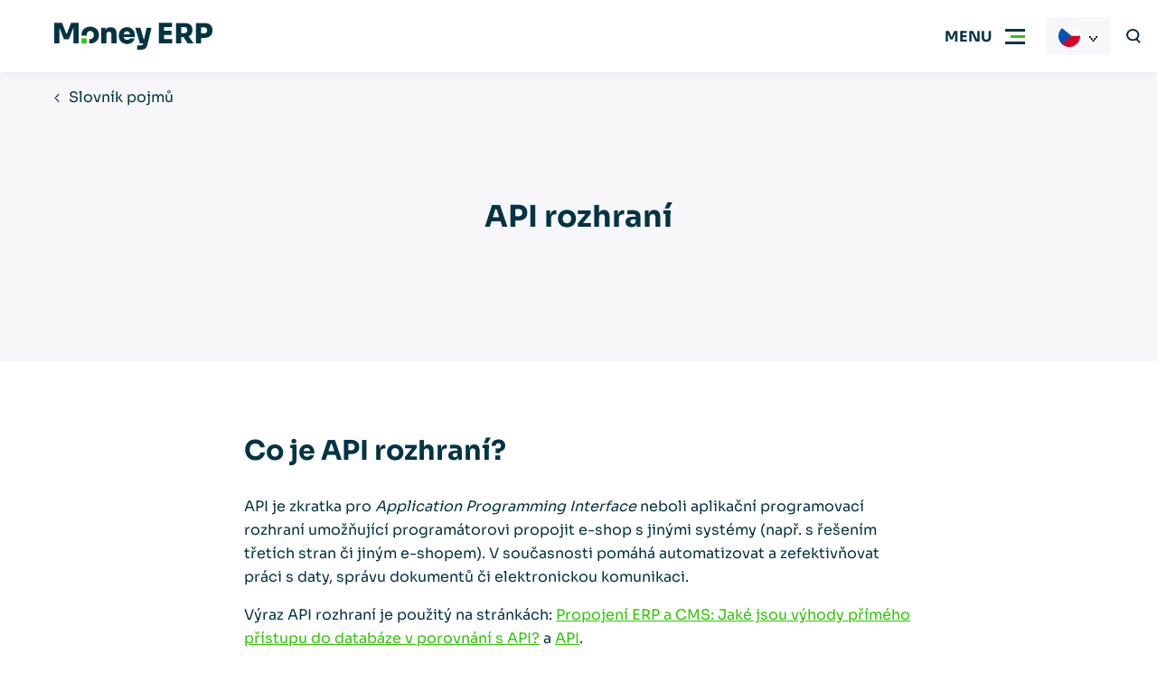

--- FILE ---
content_type: text/html; charset=UTF-8
request_url: https://moneyerp.com/cs-cz/api-rozhrani
body_size: 43936
content:
<!DOCTYPE html>
<html lang="cs-cz">

    <head>
        <meta charset="utf-8"/>


    <link rel="preconnect" href="https://www.google.com">
    <link rel="preconnect" href="https://www.gstatic.com" crossorigin>


    
                    <link rel="shortcut icon" href="https://moneyerp.com/favicon.ico" type="image/x-icon">
    <meta name="viewport" content="width=device-width, initial-scale=1, maximum-scale=5">
    <meta property="og:title" content="API rozhraní" />
<meta name="twitter:title" content="API rozhraní" />
<meta property="og:type" content="website" />
<meta name="twitter:card" content="summary" />
<meta property="og:url" content="https://moneyerp.com/cs-cz/api-rozhrani" />
<meta name="twitter:url" content="https://moneyerp.com/cs-cz/api-rozhrani" />
<meta name="robots" content="index, follow" />
<link rel="canonical" href="https://moneyerp.com/cs-cz/api-rozhrani" />
<style type="text/css">
/*<![CDATA[*/
:root{--color-sherpa-blue: #043F51;--font-family: "Sora", sans-serif;--max-width: 83.75rem;--gap: 1rem;--gap-small: 0.625rem;--header-height: 4rem;--header-spacing: 1rem;--sub-header-height: 3.125rem;--bar-menu-height: 3.125rem;--padding-inline: 1.5rem;--padding-block: 2.5rem}@media (min-width:990px){:root{--header-height: 5rem;--sub-header-height: 3.75rem;--bar-menu-height: 5rem;--padding-inline: 3.75rem;--padding-block: 5rem}}@media (min-width:1200px){:root{--header-spacing: 2rem}}.content ul:not([class], [data-list]) li{position:relative;padding-left:1em}.content ul:not([class], [data-list]) li:not(:last-child){margin-bottom:0.5em}.content ul:not([class], [data-list]) li:before{display:block;content:"";width:4px;height:4px;flex-shrink:0;aspect-ratio:1;background-color:var(--color-tertiary);position:absolute;left:0;top:9px}.background-tertiary .content ul:not([class], [data-list]) li:before{background-color:currentColor}.content ul:not([class], [data-list]):not(:first-child){margin-top:2.5rem}.content ul:not([class], [data-list]):not(:last-child){margin-bottom:2.5rem}.content a:not([class]),.content>p a:not([class]),.section__perex a:not([class]){color:var(--color-hyper-link)}.background-primary .content a:not([class]),.background-primary .content>p a:not([class]),.background-primary .section__perex a:not([class]),.background-secondary .content a:not([class]),.background-secondary .content>p a:not([class]),.background-secondary .section__perex a:not([class]),.background-tertiary .content a:not([class]),.background-tertiary .content>p a:not([class]),.background-tertiary .section__perex a:not([class]){color:inherit}.hero__title h1 u,.hero-blog__title h1 u,.hero-image-form__title h1 u,.hero-image-form__title h2 u,.section__title u,.megamenu__widget h1 u,.megamenu__widget h2 u,.megamenu__widget h3 u{position:relative;text-decoration:none}.hero__title h1 u svg,.hero-blog__title h1 u svg,.hero-image-form__title h1 u svg,.hero-image-form__title h2 u svg,.section__title u svg,.megamenu__widget h1 u svg,.megamenu__widget h2 u svg,.megamenu__widget h3 u svg{width:100%;height:0.3em;transition:0.6s;transition-delay:0.3s;position:absolute;top:calc(100% - .15em);left:0;pointer-events:none}@media (min-width:750px){.hero__title h1 u svg,.hero-blog__title h1 u svg,.hero-image-form__title h1 u svg,.hero-image-form__title h2 u svg,.section__title u svg,.megamenu__widget h1 u svg,.megamenu__widget h2 u svg,.megamenu__widget h3 u svg{height:0.35em}}.hero__title h1 u svg path,.hero-blog__title h1 u svg path,.hero-image-form__title h1 u svg path,.hero-image-form__title h2 u svg path,.section__title u svg path,.megamenu__widget h1 u svg path,.megamenu__widget h2 u svg path,.megamenu__widget h3 u svg path{stroke:var(--underline-color)}.hero__title h1 u svg,.hero-blog__title h1 u svg,.hero-image-form__title h1 u svg,.hero-image-form__title h2 u svg,.section__title u svg{clip-path:polygon(0 -15%, 0 -15%, 0 100%, 0 100%);-webkit-clip-path:polygon(0 -15%, 0 -15%, 0 100%, 0 100%)}.animated .hero__title h1 u svg,.hero__title .animated h1 u svg,.animated .hero-blog__title h1 u svg,.hero-blog__title .animated h1 u svg,.animated .hero-image-form__title h1 u svg,.hero-image-form__title .animated h1 u svg,.animated .hero-image-form__title h2 u svg,.hero-image-form__title .animated h2 u svg,.animated .section__title u svg,.megamenu__widget h1 u svg,.megamenu__widget h2 u svg,.megamenu__widget h3 u svg{clip-path:polygon(0 -15%, 100% -15%, 100% 100%, 0 100%);-webkit-clip-path:polygon(0 -15%, 100% -15%, 100% 100%, 0 100%)}*:before,*:after,*{box-sizing:border-box}html,body{padding:0;margin:0;font-family:var(--font-family);background-color:#fff;color:var(--color-primary);-webkit-font-smoothing:antialiased;-moz-osx-font-smoothing:grayscale}html{scroll-behavior:smooth}body{}@media (max-width:1299px){body.menu-active{overflow:hidden}}h1,h2,h3,h4,h5,h6,p{margin-top:0;margin-bottom:1em}h1:first-child,h2:first-child,h3:first-child,h4:first-child,h5:first-child,h6:first-child,p:first-child{margin-top:0 !important}h1:last-child,h2:last-child,h3:last-child,h4:last-child,h5:last-child,h6:last-child,p:last-child{margin-bottom:0 !important}p,li{font-size:1rem;line-height:1.675}ul{margin:0;padding:0;list-style:none}a{color:inherit}a[href^="tel:"]{text-decoration:none}[href="#"]:not(.abtn){cursor:default !important;color:inherit !important;text-decoration:none !important}[onclick]{cursor:pointer}img{display:inline-block;max-width:100%}input,textarea,button{font-family:var(--font-family)}input ::placeholder,input :-ms-input-placeholder,input ::-ms-input-placeholder,textarea ::placeholder,textarea :-ms-input-placeholder,textarea ::-ms-input-placeholder,button ::placeholder,button :-ms-input-placeholder,button ::-ms-input-placeholder{color:var(--color-primary);font-family:var(--font-family)}::selection{background-color:var(--color-secondary);color:var(--color-secondary-text)}[class*="secondary"] ::selection,[class*="tertiary"] ::selection{background-color:var(--color-primary);color:var(--color-primary-text)}.hidden{display:none !important}[data-tippy-content]{display:inline-flex;align-items:center;justify-content:center;width:1.25em;height:1.25em;background-color:var(--color-primary);color:var(--color-primary-text);border:none;padding:0;margin:0 0.5em;transform:translateY(-0.15em)}[data-tippy-content] svg{display:inline-block;fill:currentColor;height:auto;width:auto;max-height:100%;max-width:100%}.href-color-inherit a:not([class]){color:inherit !important}.ytp-cued-thumbnail-overlay:not(:first-child){margin-top:2.5rem}.ytp-cued-thumbnail-overlay:not(:last-child){margin-bottom:2.5rem}.image-cover,.image-contain{width:100%;height:100%;object-position:center;position:absolute;top:0;right:0;bottom:0;left:0}.image-cover{object-fit:cover}.image-contain{object-fit:contain}@keyframes fadeInUp{0%{opacity:0;transform:translateY(20px)}100%{opacity:1;transform:translateY(0)}}@keyframes fadeInDown{0%{opacity:0;transform:translateY(-20px)}100%{opacity:1;transform:translateY(0)}}@keyframes fadeInRight{0%{opacity:0;transform:translateX(-20px)}100%{opacity:1;transform:translateX(0)}}@keyframes fadeInLeft{0%{opacity:0;transform:translateX(20px)}100%{opacity:1;transform:translateX(0)}}@keyframes fadeIn{0%{opacity:0}100%{opacity:1}}@keyframes inDown{0%{transform:translateY(-20px)}100%{transform:translateY(0)}}@keyframes popupFadeIn{0%{opacity:0;-webkit-transform:translateY(20px);-moz-transform:translateY(20px);-ms-transform:translateY(20px);-o-transform:translateY(20px);transform:translateY(20px)}100%{opacity:1;-webkit-transform:translateY(0);-moz-transform:translateY(0);-ms-transform:translateY(0);-o-transform:translateY(0);transform:translateY(0)}}@keyframes hoverInfBackRot{0%{transform:translateX(0) rotate(-45deg);opacity:0}30%{opacity:1}70%{opacity:1}100%{transform:translateX(10px) rotate(-45deg);opacity:0}}@keyframes pulse-ring{0%{transform:scale(0.33)}80%,100%{opacity:0}}@keyframes pulse-dot{0%{transform:scale(0.8)}50%{transform:scale(1)}100%{transform:scale(0.8)}}.hero__inner{animation-name:fadeIn;animation-duration:0.6s;animation-delay:0s;animation-fill-mode:both}.section__container{animation-name:fadeIn;animation-duration:0.6s;animation-delay:0.3s;animation-fill-mode:both}.animation-fadeUp{animation-name:fadeInUp;animation-duration:0.6s;animation-delay:0s;animation-fill-mode:both}.background-primary{background-color:var(--bg-primary)}.background-primary:not(.section),.background-primary .section__header{color:var(--color-primary-text)}.background-primary-light{background-color:var(--bg-primary-light)}.background-primary-light:not(.section),.background-primary-light .section__header{color:var(--color-primary-light-text)}.background-secondary{background-color:var(--bg-secondary)}.background-secondary:not(.section),.background-secondary .section__header{color:var(--color-secondary-text)}.background-tertiary{background-color:var(--bg-tertiary)}.background-tertiary:not(.section),.background-tertiary .section__header{color:var(--color-tertiary-text)}.background-grey-light{background-color:var(--bg-grey-light)}.background-grey-light:not(.section),.background-grey-light .section__header{color:var(--color-grey-light-text)}.background-white{background-color:var(--bg-white)}.background-white:not(.section),.background-white .section__header{color:var(--color-white-text)}@media (max-width:989px){.bp-medium{display:none !important}}@media (min-width:990px){.bp-medium-max{display:none !important}}@media (max-width:749px){.bp-small{display:none !important}}@media (min-width:750px){.bp-small-max{display:none !important}}.slick-arrow{width:3.125rem;height:3.125rem;background-color:var(--color-secondary);color:var(--color-secondary-text);border:none;text-indent:-999em;overflow:hidden;position:absolute;top:calc(50% - 3.125rem / 2);z-index:1;cursor:pointer}.slick-arrow.slick-disabled{opacity:0.2;pointer-events:none}.slick-arrow svg{position:absolute;top:50%;right:auto;bottom:auto;left:50%;transform:translate3d(-50%, -50%, 0);fill:currentColor}.slick-prev{right:calc(100% - 3.125rem + var(--padding-inline))}@media (min-width:1400px){.slick-prev{left:calc(-3.125rem - 0.9375rem);right:auto}}.slick-next{left:calc(100% - 3.125rem + var(--padding-inline))}@media (min-width:1400px){.slick-next{right:calc(-3.125rem - 0.9375rem);left:auto}}.slick-dots{display:flex;justify-content:center;position:absolute;right:0;top:calc(100% + var(--padding-block) / 2 - 0.3125rem);left:0}.slick-dots li{margin-right:0.625rem;margin-left:0.625rem}.slick-dots li button{display:block;width:0.625rem;height:0.625rem;border-radius:50%;border:none;text-indent:-999em;overflow:hidden;padding:0;background-color:var(--color-secondary);cursor:pointer}.slick-dots li:only-child{display:none}.slick-dots li.slick-active button{background-color:var(--color-primary)}.background-primary .slick-dots li.slick-active button{background-color:#ffffff}.no-padding{padding:0 !important}@media (max-width:989px){.no-padding-bottom-device{padding-bottom:0 !important}}@media (max-width:749px){.no-padding-bottom-phone{padding-bottom:0 !important}}.no-padding-top{padding-top:0 !important}.no-padding-bottom{padding-bottom:0 !important}.no-margin-top{margin-top:0 !important}.no-margin-bottomend{margin-top:0 !important}.abtn{--color: var(--color-secondary);color:var(--color-secondary-text);display:inline-flex;align-items:center;text-decoration:none;transition:background-color 0.3s, transform 0.3s, box-shadow 0.3s;white-space:nowrap;background-color:var(--color);border:none;font-size:1rem;padding:1em 1em;font-weight:700;position:relative;cursor:pointer}@media (min-width:990px){.abtn{padding:1em 1.875em}}@media (hover:hover){.abtn:not(.abtn--extensible, .abtn--bordered, .abtn--underlined, .abtn--simple):hover,[onclick]:hover .abtn:not(.abtn--extensible, .abtn--bordered, .abtn--underlined, .abtn--simple){box-shadow:1px 1px 49px -20px var(--color)}.abtn--underlined:hover,.abtn--simple:hover{text-decoration:none}.abtn--bordered:hover{text-decoration:underline}}.abtn svg{display:block;max-height:0.7142857143em;width:auto;margin-left:1em;margin-right:1em;fill:currentColor}.abtn svg:first-child{margin-left:0}.abtn svg:last-child{margin-right:0}.abtn--primary{--color: var(--color-primary);color:var(--color-primary-text)}.abtn--tertiary{--color: var(--color-tertiary);color:var(--color-tertiary-text)}.abtn--white{--color: #ffffff;color:var(--color-primary)}.abtn--grey-light{--color: var(--bg-grey-light);color:var(--color-primary)}.abtn--grey-light:hover{background-color:var(--bg-grey)}.abtn--color-inherit{--color: none;color:inherit}.abtn--bordered{border-color:transparent;background-color:transparent;color:var(--color)}.abtn--bordered::before{display:block;content:"";color:inherit;border:1px solid currentColor;opacity:0.5;position:absolute;top:0;right:0;bottom:0;left:0}.abtn--menu-border{color:var(--color-primary-text);background:none}@media (min-width:1300px){.abtn--menu-border{color:currentColor}}.abtn--menu-border::before{display:block;content:"";border:1px solid currentColor;opacity:0.5;position:absolute;top:0;right:0;bottom:0;left:0}.abtn--underlined{background-color:transparent;border-color:transparent;color:var(--color);text-decoration:underline}.abtn--simple{padding:0;background:none;text-decoration:underline;color:var(--color)}@media (hover:hover){.abtn--simple:hover{text-decoration:none}}.abtn--extensible{overflow:hidden;padding:1em 1.45em;font-size:0.875rem}.abtn--extensible span{pointer-events:none;transition:max-width 0.3s ease;max-width:0;opacity:0}.abtn--extensible svg{margin:0;transition:margin 0.3s ease}@media (hover:hover){.abtn--extensible:hover{}.abtn--extensible:hover span{max-width:15.625rem;opacity:1;transition-property:opacity;transition-duration:0.6s;transition-timing-function:ease-out}.abtn--extensible:hover svg{margin-left:1.45em}[onClick]:hover .abtn--extensible,.slick-slide:hover .abtn--extensible{}[onClick]:hover .abtn--extensible span,.slick-slide:hover .abtn--extensible span{max-width:15.625rem;opacity:1;transition-property:opacity;transition-duration:0.6s;transition-timing-function:ease-out}[onClick]:hover .abtn--extensible svg,.slick-slide:hover .abtn--extensible svg{margin-left:1.45em}}.abtn--disabled{opacity:0.2;cursor:default}@media (max-width:989px){.abtn--device-hidden{display:none}}@media (min-width:990px){.abtn--desktop-hidden{display:none}}.abtn--icon-big svg{max-height:1em}.breadcrumbs ul{display:flex}.breadcrumbs ul>li{white-space:nowrap;display:none}.breadcrumbs ul>li:nth-last-child(2){display:block}.breadcrumbs ul>li:nth-last-child(2) svg{transform:rotate(180deg);margin-left:0}.breadcrumbs ul>li:last-child{text-overflow:ellipsis;white-space:nowrap;overflow:hidden;max-width:20em}.breadcrumbs ul>li>a{font-size:1rem;text-decoration:none}@media (hover:hover){.breadcrumbs ul>li>a:hover{text-decoration:underline}}.breadcrumbs ul>li svg{display:inline-block;margin-left:0.666em;margin-right:0.666em;fill:currentColor}.breadcrumbs--alone{padding:0.9375rem var(--padding-inline);border-bottom:1px solid var(--bg-grey-light)}.breadcrumbs--alone .breadcrumbs__container{max-width:var(--max-width);margin:0 auto}.burger{display:flex;align-items:center;transition:0.3s;position:relative}@media (min-width:750px){.burger{padding-left:1.25rem}}.burger::after{display:block;content:"";height:2px;transform:scale(0, 1);transition:0.3s;background-color:var(--color-secondary);position:absolute;right:0;bottom:0;left:0}.menu-active .burger{background-color:var(--bg-grey-light)}.menu-active .burger::after{transform:scale(1, 1)}.burger__icon{display:block;width:3.25rem;height:var(--header-height);background-color:transparent;position:relative}.burger__icon .burger__inside,.burger__icon:before,.burger__icon:after{display:block;height:3px;content:"";overflow:hidden;text-indent:1000px;transition:0.3s;position:absolute;top:calc(50% - 1px);left:0.9375rem;right:0.9375rem}.burger__icon .burger__inside{background-color:var(--color-tertiary);left:1.3125rem}.menu-active .burger__icon .burger__inside{transform:scale(0, 1);opacity:0}.burger__icon:before{background-color:var(--color-primary);transform:translateY(-7px)}.menu-active .burger__icon:before{transform:rotate(45deg)}.burger__icon:after{background-color:var(--color-primary);transform:translateY(7px)}.menu-active .burger__icon:after{transform:rotate(135deg)}.burger__text{display:none}@media (min-width:750px){.burger__text{display:block;font-size:1rem;font-weight:700;text-transform:uppercase}}.menu-active .burger__open{display:none}.burger__close{display:none}.menu-active .burger__close{display:block}@media (min-width:1300px){.burger{display:none}}.content{max-width:46.25rem;margin-right:auto;margin-left:auto}.background-primary .content{color:var(--color-primary-text)}.content__perex:not(:last-child){margin-bottom:3.75rem}.content__perex>p{font-size:1rem}@media (min-width: 533.3333333333px){.content__perex>p{font-size:3vw}}@media (min-width: 600px){.content__perex>p{font-size:1.125rem}}.content>h1,.content>h2,.content>h3,.content>h4,.content>h5,.content>h6{margin-top:1em}.content>h2{font-size:1.5rem}@media (min-width: 800px){.content>h2{font-size:3vw}}@media (min-width: 1000px){.content>h2{font-size:1.875rem}}.content>h3{font-size:1rem}@media (min-width: 533.3333333333px){.content>h3{font-size:3vw}}@media (min-width: 666.6666666667px){.content>h3{font-size:1.25rem}}.content>p,.content>blockquote>p,.content>blockquote>li,.content>ul li,.content>ol li,.content th{font-size:1rem}.content ul li ul{margin:0.5em 0 1em 1em}.content ol:not([data-list-ul]){list-style-type:none;counter-reset:item;margin:0;padding:0}.content ol:not([data-list-ul]):not(:first-child){margin-top:2.5rem}.content ol:not([data-list-ul]):not(:last-child){margin-bottom:2.5rem}.content ol:not([data-list-ul])>li{display:table;counter-increment:item}.content ol:not([data-list-ul])>li:not(:last-child){margin-bottom:0.6em}.content ol:not([data-list-ul])>li::before{content:counters(item, ".") ". ";display:table-cell;font-weight:700;padding-right:0.6em}.content ol:not([data-list-ul])>li ol{margin-top:0.6em}.content ol:not([data-list-ul])>li ol>li::before{content:counters(item, ".") " "}.content>img,.content__iframe{display:block;margin:2em 0}.content>img:not(:first-child),.content__iframe:not(:first-child){margin-top:2.5rem}.content>img:not(:last-child),.content__iframe:not(:last-child){margin-bottom:2.5rem}.content__iframe{position:relative}.content__iframe::after{display:block;content:"";padding-top:55%}.content__iframe iframe{display:block;width:100%;height:100%;position:absolute;top:0;left:0}.content>blockquote{--_border-color: var(--color-tertiary);margin:0;background-color:var(--bg-white);border:1px solid var(--bg-grey-light);border-left:5px solid var(--_border-color);font-size:1rem;line-height:1.45;padding:2rem}@media (min-width: 533.3333333333px){.content>blockquote{font-size:3vw}}@media (min-width: 600px){.content>blockquote{font-size:1.125rem}}.content>blockquote:not(:first-child){margin-top:2.5rem}.content>blockquote:not(:last-child){margin-bottom:2.5rem}.content>blockquote.primary{--_border-color: var(--color-primary)}.content>blockquote.secondary{--_border-color: var(--color-secondary)}.content>blockquote.tertiary{--_border-color: var(--color-tertiary)}.content table{border-collapse:collapse}.content table:not(:first-child){margin-top:2.5rem}.content table:not(:last-child){margin-bottom:2.5rem}.content table thead th,.content table thead td{background-color:var(--color-tertiary) !important;color:var(--color-tertiary-text) !important;font-weight:700;padding:1.5em 1em}.content table th,.content table td{padding:0.75em 1em;border:1px solid var(--bg-white)}.background-white .content table th,.background-white .content table td{border-color:var(--bg-grey-light)}.content table th{background-color:var(--bg-white);font-weight:700}.background-white .content table th{background-color:var(--bg-grey-light)}.content table td{background-color:var(--bg-grey-light)}.background-white .content table td{background-color:var(--bg-white)}.content strong{font-weight:700}.content hr{border:none;height:1px;background-color:var(--color-primary);opacity:0.2}.content hr:not(:first-child){margin-top:2.5rem}.content hr:not(:last-child){margin-bottom:2.5rem}[data-list-ul]:not(:first-child){margin-top:1em}[data-list-ul]:not(:last-child){margin-bottom:1em}[data-list-ul]>li{padding-left:1.5em;font-size:1rem;position:relative}[data-list-ul]>li:not(:first-child){margin-top:1em}[data-list-ul]>li svg{font-size:inherit;width:0.625em;height:0.625em;position:absolute;left:0;top:0.45em}.hero--primary [data-list-ul],.background-primary [data-list-ul]{--color-primary: var(--color-secondary)}.hero--secondary [data-list-ul],.hero--tertiary [data-list-ul],.background-secondary [data-list-ul],.background-tertiary [data-list-ul]{--color-secondary: var(--color-primary);--color-tertiary: var(--color-primary)}[data-list-size="large"]>li{padding-left:1.75em}[data-list-size="large"]>li svg{width:1em;height:1em;top:0.24em}[data-list-color="primary"] svg{fill:var(--color-primary)}[data-list-color="secondary"] svg{fill:var(--color-secondary)}[data-list-color="tertiary"] svg{fill:var(--color-tertiary)}[data-list]:not(:first-child){margin-top:1.5em}[data-list]:not(:last-child){margin-bottom:1.5em}[data-list="checkmark"] li{padding-left:2.25em}[data-list="checkmark"] svg{width:1.25em !important;height:1.25em !important;top:0.1em !important}[data-list="arrowRight"] li{padding-left:2.25em}[data-list="arrowRight"] svg{width:1.25em !important;height:1.25em !important;top:0.25em !important}[data-list="checkbox"] li{padding-top:0.25em;padding-left:3.25em}[data-list="checkbox"] svg{width:2em !important;height:2em !important;top:0 !important}[data-align="center"]{display:flex;flex-direction:column;align-items:center}[data-align="right"]{display:flex;flex-direction:column;align-items:flex-end}.error-page{text-align:center;padding:7vh 0}.error-page__code{display:flex;justify-content:center}.error-page__code:not(:last-child){margin-bottom:5rem}.error-page__code svg{transition:0.3s;height:3.75rem;width:auto}@media (min-width:750px){.error-page__code svg{height:5rem}}@media (min-width:990px){.error-page__code svg{height:7.5rem}}.error-page__hash{margin-right:1.25rem}@media (min-width:990px){.error-page__hash{margin-right:2.5rem}}.error-page__number{margin:0 0.5rem}.error-page__title:not(:last-child){margin-bottom:1.25rem}.error-page__title h1{font-size:1.5625rem}@media (min-width: 333.3333333333px){.error-page__title h1{font-size:7.5vw}}@media (min-width: 480px){.error-page__title h1{font-size:2.25rem}}.error-page__perex:not(:last-child){margin-bottom:var(--padding-block)}.error-page__perex p{font-size:1rem}@media (min-width: 533.3333333333px){.error-page__perex p{font-size:3vw}}@media (min-width: 600px){.error-page__perex p{font-size:1.125rem}}.error-page__footer:not(:first-child){margin-top:5rem}.footer{padding:2.5rem var(--padding-inline);border-top:1px solid var(--bg-grey-light);background-color:var(--bg-white)}@media (min-width:990px){.footer{padding:3.75rem var(--padding-inline)}}.footer__container{max-width:var(--max-width);margin-right:auto;margin-left:auto}@media (min-width:990px){.footer__main{display:flex}}.footer__bottom:not(:first-child){margin-top:1.25rem}@media (min-width:990px){.footer__bottom:not(:first-child){margin-top:3.75rem;display:flex;justify-content:space-between;align-items:center;gap:4rem}}@media (min-width:990px){.footer__menu>ul{display:flex}}@media (max-width:989px){.footer__menu>ul>li{margin-bottom:0}}@media (min-width:990px){.footer__menu>ul>li{margin-right:2.5rem;max-width:12.5rem}}@media (max-width:989px){.footer__menu>ul>li>span{display:flex;align-items:center}}@media (max-width:989px){.footer__menu>ul>li.open ul{display:initial !important;margin-bottom:1.25rem}}@media (max-width:989px){.footer__menu>ul>li:not(.normal) ul{display:none}}.footer__menu>ul>li:not(.normal) ul li{font-size:0.875rem}.footer__menu>ul>li:not(.normal) ul li a{display:block;margin-bottom:1em}.footer__arrow{margin-top:-1.25em;margin-left:auto;position:relative}.footer__arrow::before{display:block;content:"";position:absolute;inset:-0.25rem -0.875rem}@media (min-width:990px){.footer__arrow{display:none}}.normal .footer__arrow{display:none}.open .footer__arrow{transform:rotate(180deg)}.footer__side{margin-top:1.25rem}@media (min-width:990px){.footer__side{margin-top:0;margin-left:auto}}.footer__side .social{margin-top:1.25rem}.footer__logo{display:block}.footer__logo:not(:first-child){margin-top:1.25rem}@media (min-width:1200px){.footer__logo:not(:first-child){margin-top:2.5rem}}.footer__logo img{display:block;height:1.875rem;object-fit:contain;width:auto}.footer__language{display:flex}.footer__lang{display:flex;align-items:center;white-space:nowrap;text-decoration:none;transition:0.3s}.footer__lang svg{fill:currentColor}.footer__lang span{font-size:0.875rem;padding-left:1em}.footer__links{margin-top:1.25rem}.footer__links a{font-size:0.875rem}.footer__copy{margin-top:1.25rem}@media (min-width:990px){.footer__copy{margin-top:0;margin-left:1.25rem}}.footer__copy p{font-size:0.875rem}.footer a{text-decoration:none;line-height:1.4;transition:0.3s}@media (hover:hover){.footer a:hover{text-decoration:underline}}.footer .highlighted{display:block;font-size:1rem;font-weight:700;margin-bottom:1em}.header{height:var(--header-height);padding:0 0 0 var(--padding-inline);transition:all 0.3s;box-shadow:0px 4px 8px rgba(0, 0, 0, 0.04), 0px 0px 2px rgba(0, 0, 0, 0.06), 0px 0px 1px rgba(0, 0, 0, 0.04);isolation:isolate;position:sticky;position:-webkit-sticky;left:0;top:0;right:0;z-index:500}.header:before{display:block;content:"";pointer-events:none;background-color:var(--bg-white);transition:all 0.3s;position:absolute;left:0;top:0;right:0;bottom:0}[data-scrolldir="down"] body:not(.noScrolled) .header{transform:translateY(calc(var(--header-height) * -1))}@media (min-width:1300px){.header{padding:0 var(--padding-inline)}}.header.transparent{margin-bottom:calc(var(--header-height) * -1)}.noScrolled .header.transparent{box-shadow:none}.noScrolled .header.transparent .search.active .search__in{transform:translateY(10px);background-color:rgba(255, 255, 255, 0.8);backdrop-filter:blur(10px)}@media (max-width:1299px){.noScrolled .header.transparent .search.active .search__in{right:var(--padding-inline);left:0}}.noScrolled .header.transparent .search__input{color:var(--color-primary)}.header.transparent .search__button{background-color:transparent !important}.header.transparent::before{background-color:transparent}.menu-active .header.transparent::before,.scrolled .header.transparent::before{background-color:var(--bg-white)}.header.transparent.text-white{color:#FFFFFF}.noScrolled .header.transparent.text-white .search.active .search__in{background-color:rgba(2, 52, 68, 0.8)}.noScrolled .header.transparent.text-white .search__input{color:var(--color-primary-text)}.menu-active .header.transparent.text-white,.scrolled .header.transparent.text-white{color:var(--color-primary)}.header.transparent.text-white .burger__icon::before,.header.transparent.text-white .burger__icon::after,.header.transparent.text-white .search__cross::before,.header.transparent.text-white .search__cross::after{background-color:var(--color-primary-text)}.menu-active .header.transparent.text-white .burger__icon::before,.scrolled .header.transparent.text-white .burger__icon::before,.menu-active .header.transparent.text-white .burger__icon::after,.scrolled .header.transparent.text-white .burger__icon::after,.menu-active .header.transparent.text-white .search__cross::before,.scrolled .header.transparent.text-white .search__cross::before,.menu-active .header.transparent.text-white .search__cross::after,.scrolled .header.transparent.text-white .search__cross::after{background-color:var(--color-primary)}.header__container{display:flex;align-items:center;max-width:var(--max-width);margin:0 auto;height:100%}@media (max-width:1299px){.header__container{position:relative}}.header__logo{display:inline-grid;grid-template-areas:"pile";place-items:center;cursor:pointer;flex-shrink:0;transition:0.3s;margin-right:auto;position:relative;max-width:9.375rem}.header__logo>*{grid-area:pile;transition:0.3s}@media (min-width:750px){.header__logo{max-width:12.5rem}}@media (min-width:1400px){.header__logo{max-width:15.625rem}}.header__logo .logo-transparent{opacity:0}.header.transparent .header__logo .logo-transparent{opacity:1}.menu-active .header__logo .logo-transparent,.scrolled .header.transparent .header__logo .logo-transparent{opacity:0}.noScrolled:not(.menu-active) .header.transparent .header__logo .logo-default{opacity:0}.header__logo svg,.header__logo img{display:block;width:auto;height:1.875rem;object-fit:contain;object-position:left center}@media (max-width:749px){.header__logo svg,.header__logo img{max-width:6.875rem}}@media (min-width:990px){.header__logo svg,.header__logo img{height:2.125rem}}.header__logged-lang{position:fixed;left:0;top:0}@media (min-width:1300px){.header.has-always-open{margin-bottom:var(--header-height)}}.hero{--color: var(--color-tertiary);color:var(--color-tertiary-text);position:relative;isolation:isolate;z-index:1;transition:padding-inline 0.3s}.hero--primary{--color: var(--color-primary);color:var(--color-primary-text)}.hero--secondary{--color: var(--color-secondary);color:var(--color-secondary-text)}.hero--logo-white-text .hero__logo-text{color:#ffffff}.hero--white-underline .underline path{stroke:#fff}.hero--white-button .abtn{--color: #ffffff;color:var(--color-primary)}@media (min-width:990px){.hero{padding-right:var(--padding-inline);padding-left:var(--padding-inline)}}.hero::before{display:block;content:"";background:-moz-linear-gradient(top, rgba(0, 0, 0, 0.3) 0%, rgba(0, 0, 0, 0) 100%);background:-webkit-linear-gradient(top, rgba(0, 0, 0, 0.3) 0%, rgba(0, 0, 0, 0) 100%);background:linear-gradient(to bottom, rgba(0, 0, 0, 0.3) 0%, rgba(0, 0, 0, 0) 100%);height:3.125rem;position:absolute;top:0;right:0;left:0;z-index:1}.hero__media{display:flex;align-items:flex-end;position:relative;background-color:var(--bg-grey-light);overflow:hidden}.hero__media::before{display:block;content:"";padding-top:calc((667 / 1000) * 100%);float:left}@media (min-width:750px){.hero__media{overflow:hidden;position:absolute;top:0;right:0;bottom:0;left:0;z-index:-1}.hero__media::before{display:block;content:"";padding-top:calc((1 / 1) * 0%);float:left}}.hero__media-background{max-width:120rem;margin:0 auto;background-size:cover;background-position:100% 50%;position:absolute;top:0;right:0;bottom:0;left:0}@media (min-width:750px){.hero__media-background{background-position:50% 50%}}.hero__media-background video{position:absolute;top:0;left:0;height:100%;width:100%;object-fit:cover;object-position:50% 0%}.hero__blur{position:absolute;top:0;right:0;bottom:0;left:0;z-index:-1}.hero__blur::after{display:block;content:"";backdrop-filter:blur(50px);position:absolute;top:0;right:0;bottom:0;left:0}.hero__person{width:100%;max-width:var(--max-width);margin-right:auto;margin-left:auto;position:absolute;top:0;right:0;bottom:0;left:0}.hero__person img{display:block;height:95%;margin-top:5%;margin-right:auto;margin-left:auto}@media (min-width:750px){.hero__person img{margin-right:0}}.hero__container{max-width:var(--max-width);margin-right:auto;margin-left:auto}@media (min-width:750px){.hero__container{display:flex;padding-top:6.25rem;position:relative}}@media (min-width:990px){.hero__container{padding-top:6.25rem}}.hero__container .breadcrumbs{color:#ffffff;position:absolute;left:var(--padding-inline);top:0.9375rem;z-index:2}@media (min-width:990px){.hero__container .breadcrumbs{left:0}}.hero__content{display:flex;align-items:center;position:relative;z-index:1;padding:1.875rem;width:100%;max-width:30.75rem;overflow:hidden;overflow:visible}.hero__content::before{display:block;content:"";padding-top:calc((1 / 1) * 100%);float:left}@media (min-width:750px){.hero__content{padding:4.0625rem;margin-bottom:-3.125rem}}@media (min-width:30.75rem) and (max-width:749px){.hero__content{margin-right:auto;margin-left:auto;margin-top:-3.4375rem}}.hero__content .breadcrumbs{display:none;color:inherit}.hero__video{flex-grow:1;position:relative}.hero__video .play-button{--size: 3.5rem;background-color:rgba(255, 255, 255, 0.9)}.hero__video--device{position:absolute;top:0;right:0;bottom:0;left:0}@media (min-width:750px){.hero__video--device{display:none}}.hero__video--desktop{display:none}@media (min-width:750px){.hero__video--desktop{display:block;margin-top:-6.25rem;margin-bottom:3.125rem}}@media (min-width:990px){.hero__video--desktop{margin-top:-9.375rem}}.hero__background{background-color:var(--color);position:absolute;top:0;right:0;bottom:0;left:0;z-index:-1}.hero__background-border{--border-width: 0.25rem;border:var(--border-width) solid currentColor;pointer-events:none;position:absolute;top:0.5rem;right:0.5rem;bottom:0.5rem;left:0.5rem}.border-white .hero__background-border{border-color:var(--bg-white)}@media (min-width:750px){.hero__background-border{--border-width: 0.3125rem;top:1.25rem;right:1.25rem;bottom:1.25rem;left:1.25rem}}.hero__background-border svg{fill:var(--color);height:var(--border-width);width:auto;position:absolute;top:calc(var(--border-width) * -1);right:1rem}.hero__inner{display:flex;flex-direction:column;flex-grow:1}.hero__title:not(:last-child){margin-bottom:1.25rem}.hero__title h1{font-size:1.5625rem}@media (min-width: 333.3333333333px){.hero__title h1{font-size:7.5vw}}@media (min-width: 493.3333333333px){.hero__title h1{font-size:2.3125rem}}.hero__title u svg{top:calc(100% - 0.15em)}.hero__perex{width:100%;max-width:42.5rem;margin-right:auto;margin-left:auto}.hero__perex p{font-size:1rem}.hero__footer{display:flex;width:100%}.hero--onlyTitle .hero__footer{align-items:center;justify-content:center}.hero__footer:not(:first-child){padding-top:1.25rem}.hero__widget:not(:first-child){margin-top:3.125rem}.hero__buttons{display:flex;flex-wrap:wrap;row-gap:0.3125rem;column-gap:0.9375rem}.hero__logo{display:none}@media (min-width:750px){.hero__logo{display:flex;justify-content:flex-end;align-items:center;white-space:nowrap;text-decoration:none;position:absolute;right:1.25rem;bottom:1.25rem}}.hero__logo img{display:block;object-fit:contain;object-position:center;width:auto;height:auto;max-width:9.375rem;max-height:1.875rem}.hero__logo-text{margin-right:0.9375rem}.hero__logo-text p{font-size:1rem;font-weight:700}.hero:not(.hero--person, .hero--opacity, .hero--medium, .hero--onlyTitle)+.section{padding-top:calc(var(--padding-block) + 3.125rem)}.hero__background-image{position:absolute;top:0;left:0;width:100%;height:100%;object-fit:cover;object-position:center}.hero--person .hero__media-background{top:-16px;right:-16px;bottom:-16px;left:-16px;filter:blur(4px)}.hero--person .hero__content{margin-bottom:0}.hero--person .hero__content>.breadcrumbs{display:none}@media (min-width:990px){.hero--opacity::before{display:none}}.hero--opacity .hero__media{bottom:0}.hero--opacity .hero__container{padding-top:0}.hero--opacity .hero__container>.breadcrumbs{display:block}@media (min-width:750px){.hero--opacity .hero__container>.breadcrumbs{display:none}}.hero--opacity .hero__content{margin-bottom:0}@media (min-width:990px){.hero--opacity .hero__content{max-width:37.5rem}}.hero--opacity .hero__content>.breadcrumbs{display:none}@media (min-width:750px){.hero--opacity .hero__content>.breadcrumbs{display:block;left:1.875rem}}.hero--opacity .hero__inner{justify-content:center}@media (min-width:990px){.hero--opacity .hero__title:not(:last-child){margin-bottom:1.875rem}}.hero--opacity .hero__title h1{font-size:1.5rem}@media (min-width: 800px){.hero--opacity .hero__title h1{font-size:3vw}}@media (min-width: 1100px){.hero--opacity .hero__title h1{font-size:2.0625rem}}@media (min-width:990px){.hero--opacity .hero__footer:not(:first-child){padding-top:2.5rem}}@media (min-width:750px){.hero--opacity .hero__background{opacity:0.85}}.hero--opacity .hero__background-border{display:none}@media (min-width:990px){.hero--medium{background-color:var(--color-primary)}}.hero--medium::before{display:none}.hero--medium .hero__media{bottom:0;left:50vw}@media (min-width:990px){.hero--medium .hero__media{left:38vw}}@media (min-width:1700px){.hero--medium .hero__media{left:calc(50vw - var(--max-width) / 2 + 31.25rem - 3.125rem)}}@media (max-width:749px){.hero--medium .hero__media{position:absolute;top:0;right:0;bottom:calc(50% - 2rem);left:0}.hero--medium .hero__media::after{display:block;content:"";background-color:var(--color-primary);opacity:0.9;position:absolute;top:0;right:0;bottom:0;left:0}}@media (max-width:479px){.hero--medium .hero__media{bottom:calc(50% - 1.25rem)}.hero--medium .hero__media::after{opacity:1}}.hero--medium .hero__media-background{background-position:85% 50%}@media (min-width:750px){.hero--medium .hero__media-background{background-position:50% 50%}}@media (max-width:479px){.hero--medium .hero__media-background{background-image:none !important}}.hero--medium .hero__container{padding-top:0}@media (max-width:749px){.hero--medium .hero__container{padding-top:4.125rem}}@media (max-width:479px){.hero--medium .hero__container{padding-top:3.375rem}}.hero--medium .hero__container>.breadcrumbs{display:block}@media (min-width:750px){.hero--medium .hero__container>.breadcrumbs{display:none}}.hero--medium .hero__content{margin-top:0;margin-bottom:0}@media (min-width:990px){.hero--medium .hero__content{max-width:31.25rem}}.hero--medium .hero__content>.breadcrumbs{display:none}@media (min-width:750px){.hero--medium .hero__content>.breadcrumbs{display:block;left:1.875rem}}@media (min-width:990px){.hero--medium .hero__title:not(:last-child){margin-bottom:1.875rem}}.hero--medium .hero__title h1{font-size:1.5rem}@media (min-width: 800px){.hero--medium .hero__title h1{font-size:3vw}}@media (min-width: 1100px){.hero--medium .hero__title h1{font-size:2.0625rem}}@media (min-width:990px){.hero--medium .hero__footer:not(:first-child){padding-top:2.5rem}}.hero--medium .hero__background-border{display:none}.hero--onlyTitle{text-align:center;padding-right:var(--padding-inline);padding-left:var(--padding-inline);color:inherit}.hero--onlyTitle.hero--tertiary{background-color:var(--color-tertiary);color:var(--color-tertiary-text)}.hero--onlyTitle.hero--tertiary .form-select{color:var(--color-primary)}.hero--onlyTitle::before{display:none}.hero--onlyTitle .hero__container{display:flex;align-items:center;justify-content:center;min-height:20rem;padding-top:4.0625rem;padding-bottom:4.0625rem;position:relative}.hero--onlyTitle .hero__content{display:block;color:inherit;width:100%;margin-top:0;margin-bottom:0;padding:0;overflow:hidden;overflow:visible;max-width:none}.hero--onlyTitle .hero__content::before{display:block;content:"";padding-top:calc((1 / 1) * 0%);float:left}.hero--onlyTitle .hero__content::before,.hero--onlyTitle .hero__content::after{display:none}.hero--onlyTitle .hero__inner{display:block;overflow:hidden;overflow:visible}.hero--onlyTitle .hero__inner::before{display:block;content:"";padding-top:calc((1 / 1) * 0%);float:left}.hero--onlyTitle .hero__inner::before{display:none}.hero--onlyTitle .hero__title:not(:last-child){margin-bottom:1.875rem}.hero--onlyTitle .hero__title h1{font-size:1.5rem}@media (min-width: 800px){.hero--onlyTitle .hero__title h1{font-size:3vw}}@media (min-width: 1100px){.hero--onlyTitle .hero__title h1{font-size:2.0625rem}}.hero--onlyTitle .hero__perex{max-width:61.875rem}.hero--onlyTitle .hero__perex img{width:auto;height:auto;max-height:4rem;margin-left:auto;margin-right:auto}.hero--onlyTitle .hero__background{display:none}.hero--onlyTitle .breadcrumbs{color:inherit;left:0}@media (min-width:990px){.hero-blog{padding-right:var(--padding-inline);padding-left:var(--padding-inline)}}.hero-blog__container{max-width:var(--max-width);margin-right:auto;margin-left:auto;position:relative}@media (min-width:990px){.hero-blog__container{display:flex;align-items:center}}.hero-blog__container .breadcrumbs{position:absolute;left:var(--padding-inline);top:0.9375rem;z-index:2}@media (min-width:990px){.hero-blog__container .breadcrumbs{left:0}}.hero-blog__content{flex-grow:1;padding-top:3.125rem;padding-bottom:1.875rem;padding-right:var(--padding-inline);padding-left:var(--padding-inline)}@media (min-width:990px){.hero-blog__content{padding-left:0;padding-bottom:3.125rem}}@media (min-width:1200px){.hero-blog__content{padding-right:6.25rem}}.hero-blog__media{width:100%;flex-shrink:0;background-size:contain;background-repeat:no-repeat;overflow:hidden}.hero-blog__media::before{display:block;content:"";padding-top:calc((1 / 1) * 100%);float:left}@media (min-width:990px){.hero-blog__media{max-width:31.25rem}}.hero-blog__tags:not(:last-child){margin-bottom:0.625rem}.hero-blog__title{max-width:40.625rem}.hero-blog__title:not(:last-child){margin-bottom:1.25rem}.hero-blog__title h1{font-size:1.5625rem;line-height:1.35}@media (min-width: 333.3333333333px){.hero-blog__title h1{font-size:7.5vw}}@media (min-width: 506.6666666667px){.hero-blog__title h1{font-size:2.375rem}}.hero-blog__perex:not(:last-child){margin-bottom:1.875rem}.hero-blog__perex p{font-size:1rem;font-weight:700}@media (min-width: 533.3333333333px){.hero-blog__perex p{font-size:3vw}}@media (min-width: 600px){.hero-blog__perex p{font-size:1.125rem}}.hero-blog__info:not(:first-child){margin-top:2.5rem}.hero-blog__info .info:not(:first-child){margin-top:1.25rem}.hero-blog__footer:not(:first-child){margin-top:1.875rem}.hero-image-form{--_widget-overflow: 3.125rem;padding-bottom:var(--_widget-overflow);overflow:hidden}.hero-image-form__content{padding-right:var(--padding-inline);padding-left:var(--padding-inline);color:var(--color-primary-text);position:relative}.hero-image-form__content-container{display:flex;flex-wrap:wrap;justify-content:space-between;max-width:var(--max-width);margin:0 auto;position:relative;z-index:10}@media (max-width:989px){.hero-image-form__content-inner{padding:4rem 0;width:100%;text-align:center;position:relative}}@media (min-width:990px){.hero-image-form__content-inner{width:50%;padding:9.375rem 0 12.5rem 0}.hero-image-form__content-inner:not(:last-child){padding-right:var(--padding-inline)}}.hero-image-form__title:not(:last-child){margin-bottom:2.1875rem}.hero-image-form__title h1,.hero-image-form__title h2{font-size:1.5625rem;font-weight:700}@media (min-width: 333.3333333333px){.hero-image-form__title h1,.hero-image-form__title h2{font-size:7.5vw}}@media (min-width: 480px){.hero-image-form__title h1,.hero-image-form__title h2{font-size:2.25rem}}.hero-image-form__perex p{font-size:1rem}.hero-image-form__background{pointer-events:none;position:absolute;top:0;right:0;bottom:0;left:0}@media (max-width:989px){.hero-image-form__background.desktop{display:none}}.hero-image-form__background.device{top:-3.125rem;right:calc(var(--padding-inline) * -1);left:calc(var(--padding-inline) * -1);z-index:-1}@media (min-width:480px){.hero-image-form__background.device{bottom:-100%}}@media (min-width:990px){.hero-image-form__background.device{display:none}}.hero-image-form__background::before,.hero-image-form__background::after{display:block;content:"";position:absolute;top:0;right:0;left:0}.hero-image-form__background::before{background-color:var(--color-primary);opacity:0.6;bottom:0;z-index:2}.hero-image-form__background::after{height:3.125rem;background-image:linear-gradient(0deg, rgba(0, 0, 0, 0), rgba(0, 0, 0, 0.3))}.hero-image-form__background img{display:block;width:100%;height:100%;object-fit:cover;object-position:center}.hero-image-form--no-image .hero-image-form__content{color:inherit;background-color:var(--bg-primary-light)}.hero-image-form--no-image .form{background-color:var(--color-primary) !important;color:var(--color-primary-text) !important}.hero-image-form .breadcrumbs{display:flex;align-items:center;width:100%;height:3.125rem}.hero-image-form .form{width:calc(100% + var(--padding-inline) * 2);height:100%;margin:0 calc(var(--padding-inline) * -1);background-color:var(--color-tertiary);color:var(--color-tertiary-text);padding:2.5rem var(--padding-inline)}@media (min-width:480px){.hero-image-form .form{padding:3.125rem 3.75rem;width:100%;max-width:32.5rem;margin:0 auto}}@media (min-width:990px){.hero-image-form .form{width:50%;margin:0 0 calc(var(--_widget-overflow) * -1) 0;padding:2.5rem}}@media (min-width:1200px){.hero-image-form .form{padding:3.125rem 3.75rem;height:auto}}.language{overflow:hidden}.language__items{display:grid;grid-template-columns:repeat(auto-fit, minmax(15.625rem, 1fr));margin:-1px}.flag-langswitch .language__items{grid-template-columns:1fr}.language__item{display:flex;padding:2rem;position:relative}.flag-langswitch .language__item{padding:0.75rem;align-items:center}.language__item::before,.language__item::after{display:block;content:"";background-color:var(--color-primary-text);opacity:0.1;position:absolute}.language__item::before{width:1px;top:1rem;right:0;bottom:1rem}.language__item::after{height:1px;bottom:0;right:1rem;left:1rem}.language__media{display:flex;justify-content:center;align-items:center;width:2.5rem;height:2.5rem;margin-right:1.5rem;position:relative}.flag-langswitch .language__media{width:2rem;height:2rem;margin-right:1rem;border-radius:50%;overflow:hidden}.language__media::before{display:block;content:"";background-color:var(--color-primary-text);opacity:0.1;position:absolute;top:0;right:0;bottom:0;left:0}.language__media>svg{fill:var(--color-primary-text)}.language__flag{width:100%;height:100%;position:relative}.language__flag svg{display:block;width:100%;height:100%;position:absolute;top:0;left:0}.language__content{font-size:1rem}.flag-langswitch .language__content{font-size:1rem}.language__content h3{margin-bottom:0.5em;font-size:inherit}.language__content ul li{font-size:inherit}.menu{--_spacing: 0.625rem;display:flex;align-items:center;height:var(--header-height);color:inherit;transition:0.3s}@media (min-width:1300px){.menu{--_spacing: 1.25rem}}.sub-header .menu{display:block !important;position:static;overflow:visible;height:var(--sub-header-height);padding-top:0;padding-right:var(--padding-inline);opacity:1}.sub-header .menu .menu{opacity:1;height:100%}.sub-header .menu ul{display:flex;align-items:center;height:100%}.sub-header .menu ul li{height:100%;margin-left:var(--_spacing);background:none}.sub-header .menu ul li:last-child{padding-right:var(--_spacing)}.sub-header .menu ul li a{display:flex;align-items:center;height:100%;padding:0 var(--_spacing) 0 0;white-space:nowrap;line-height:1.2}.menu a:not(.abtn){display:flex;padding:0.625rem 1.5625rem;text-decoration:none;color:inherit;font-weight:400}@media (min-width:1300px){.menu a:not(.abtn){line-height:1.1;padding:0}}.menu__container{display:flex;flex-direction:column;max-width:25rem;margin:0 auto}@media (min-width:1300px){.menu__container{flex-direction:row;align-items:center;max-width:none}}.menu__container>ul{display:flex;height:100%}.menu__container>ul>li{position:relative;margin-left:var(--_spacing);white-space:nowrap}@media (min-width:1300px){.menu__container>ul>li.menu__hasMegamenu{position:static !important}}@media (min-width:1300px){.menu__container>ul>li{display:flex;align-items:center;height:var(--header-height)}.menu__container>ul>li:hover .menu__sub,.menu__container>ul>li:hover .bar-menu,.menu__container>ul>li:hover .megamenu,.menu__container>ul>li.focus .menu__sub,.menu__container>ul>li.focus .bar-menu,.menu__container>ul>li.focus .megamenu{opacity:1;pointer-events:auto;transform:translateY(0) translateX(0)}.menu__container>ul>li:hover .menu__arrow,.menu__container>ul>li.focus .menu__arrow{transform:rotate(180deg)}}.menu__container>ul>li:not(.menu__hasSub) .menu__arrow{transform:rotate(-90deg);pointer-events:none}@media (min-width:1300px){.menu__container>ul>li:not(.menu__hasSub) .menu__arrow{display:none}}.menu__container>ul>li>span{display:flex;align-items:center;position:relative}.menu__container>ul>li>a:not(.abtn){display:inline-flex;align-items:center;font-size:1rem;height:var(--header-height);white-space:nowrap;position:relative}.sub-header .menu__container>ul>li>a:not(.abtn){height:var(--sub-header-height)}@media (min-width:1300px){.sub-header .menu__container>ul>li>a:not(.abtn)::after{display:block;content:"";height:2px;opacity:0;background-color:var(--color-secondary);position:absolute;right:0;bottom:0;left:0}}@media (hover:hover){.menu__container>ul>li.active .menu__underline,.menu__container>ul>li:hover .menu__underline{clip-path:polygon(0 0, 0 100%, 100% 100%, 100% 0);-webkit-clip-path:polygon(0 0, 0 100%, 100% 100%, 100% 0)}}.menu__container>ul>li.active a::after,.menu__container>ul>li:hover a::after{opacity:1 !important}@media (min-width:1300px){.menu__container>ul+ul{padding-left:1em}}.menu__arrow{display:block;content:"";width:0.5625em;height:0.5625em;position:absolute;right:0;top:36px}@media (min-width:1300px){.menu__arrow{position:static;margin-left:0.3125em;top:unset;right:unset}}.menu__arrow svg{display:block;width:100%;height:100%;fill:currentColor}.menu__underline{display:none}@media (min-width:1300px){.menu__underline{display:block;transition:0.3s;clip-path:polygon(0 0, 0 0, 0 100%, 0 100%);-webkit-clip-path:polygon(0 0, 0 0, 0 100%, 0 100%);height:0.6em;position:absolute;right:0;bottom:-0.5em;left:0}.menu__underline svg{display:block;width:100%;height:0.5em;fill:none;stroke:var(--color-secondary);stroke-width:2.52;stroke-linecap:round;stroke-linejoin:round;position:absolute;top:0;left:0;pointer-events:none}}.menu__sub{display:none;background-color:var(--color-sherpa-blue);padding:0.625rem 0}.open .menu__sub{display:block}@media (min-width:1300px){.menu__sub{display:flex !important;opacity:0;pointer-events:none;background-color:#fff;color:var(--color-primary);box-shadow:0px 4px 8px rgba(0, 0, 0, 0.04), 0px 0px 2px rgba(0, 0, 0, 0.06), 0px 0px 1px rgba(0, 0, 0, 0.04);border-top:1px solid var(--bg-grey-light);padding:1.5rem;transition:transform 0.2s, opacity 0.2s;transform:translateY(-1.25rem);position:absolute;left:0;top:100%}.open .menu__sub{opacity:1;pointer-events:auto;transform:translateY(0rem)}[data-scrolldir="down"] .menu__sub{opacity:0 !important;pointer-events:none !important}}.menu__group:first-child .menu__title{margin-top:0}@media (min-width:1300px){.menu__group+.menu__group{margin-left:2.5rem}}@media (min-width:1300px){.menu__group>ul>li:not(:last-child){margin-bottom:0.625rem}}.menu__group>ul>li a:not(.abtn){display:block;white-space:nowrap;transition:0.3s;font-size:1rem;line-height:1.5}@media (min-width:1300px){.menu__group>ul>li a:not(.abtn){color:var(--color-primary)}.menu__group>ul>li a:not(.abtn)[href]:hover{color:var(--color-hyper-link)}}.menu__category{display:flex}.menu__category>ul{margin:0;padding:0;width:100%;list-style:none}@media (min-width:1300px){.menu__category>ul{column-count:2;column-gap:3.75rem;width:auto}}.menu__category>ul>li{break-inside:avoid-column}@media (min-width:1300px){.menu__category>ul>li{min-width:17.5rem}}.menu__category>ul>li:not(:last-child){display:block}@media (min-width:1300px){.menu__category>ul>li:not(:last-child){margin-bottom:1.875rem}}.menu__category>ul>li a:not(.abtn){display:block;transition:0.3s}@media (hover:hover){.menu__category>ul>li a:not(.abtn):hover{color:var(--color-hyper-link)}}@media (max-width:1299px){.menu__category>ul>li.active{color:var(--color-secondary)}}@media (min-width:1300px){.menu__head{display:inline-block;padding-left:1.875rem;margin-bottom:0.625rem;position:relative}.menu__head span{font-size:1rem;line-height:1;font-weight:600;margin:0}}.menu__icon{display:none}@media (min-width:1300px){.menu__icon{display:block;width:1.375rem;height:1.375rem;transition:0.3s;background-size:contain;background-position:center;background-repeat:no-repeat;position:absolute;left:0;top:0}}.menu__perex{display:none}@media (min-width:1300px){.menu__perex{display:block;max-width:18.75rem}.menu__perex p{line-height:1.5;color:var(--color-primary);transition:0.3s}}.menu .menu__all{font-size:1rem;line-height:1.5}@media (min-width:1300px){.menu .menu__all{display:none}}.menu__title{margin-top:1.25rem;margin-bottom:0.625rem !important}@media (min-width:1300px){.menu__title{margin-top:0}}.menu__title a{font-size:1rem;line-height:1.668;font-weight:700 !important;white-space:nowrap;margin:0 !important}.menu__buttons{display:flex;flex-direction:column;column-gap:1.25rem;row-gap:1rem;width:100%;max-width:25rem;margin:auto auto 0 auto;padding-top:3.125rem}@media (min-width:1300px){.menu__buttons{width:auto;max-width:none;margin:0 0 0 1.25rem;padding-top:0;flex-direction:row}}.menu__buttons .abtn{padding:0.8575em 1.475em;font-size:1rem;justify-content:center}@media (max-width:1299px){.menu{display:flex;flex-direction:column;height:auto;padding:1.5625rem var(--padding-inline) 3.125rem var(--padding-inline);overflow:auto;pointer-events:none;opacity:0;background-color:var(--color-primary);position:fixed;left:0;top:var(--header-height);right:0;bottom:0;z-index:-1}.menu-active .header .menu{pointer-events:visible;opacity:1}.sub-header .menu{background-color:inherit;top:calc(var(--header-height) + var(--sub-header-height));bottom:auto;height:auto;max-height:calc(100vh - var(--header-height) - var(--sub-header-height));padding-bottom:0}.sub-header-menu-active .sub-header .menu{display:block}.menu .menu__container{flex-grow:1}.menu .menu__container>ul{height:auto;display:flex;flex-wrap:wrap;color:var(--color-primary-text);max-width:25rem;margin-right:auto;margin-left:auto}.menu .menu__container>ul>li{width:100%;margin:0;position:relative}.menu .menu__container>ul>li::after{display:block;content:"";height:1px;background-color:var(--color-primary-text);opacity:0.15;position:absolute;right:0;bottom:0;left:0}.menu .menu__container>ul>li>span>a:not(.abtn){display:block;width:100%;font-size:1.0625rem;line-height:1.668;padding:1em 1.5rem;height:auto}.menu .menu__container>ul>li.active>span>a:not(.abtn){color:var(--color-secondary)}.menu .menu__container>ul>li .menu__arrow{height:auto;width:var(--header-height);background-size:0.5rem;top:0;right:0;bottom:0;z-index:100}.menu .menu__container>ul>li .menu__arrow svg{width:0.625rem;height:0.625rem;position:absolute;fill:var(--color-secondary);top:calc(50% - 0.3125rem);left:calc(50% - 0.3125rem)}.menu .menu__container>ul>li.open .menu__arrow{transform:rotate(180deg)}}.megamenu{white-space:normal;background-color:var(--color-sherpa-blue);transition:0.3s;padding-top:0.625rem}@media (max-width:1299px){.megamenu{display:none}.open .megamenu{display:block}}@media (min-width:1300px){.megamenu{opacity:0;transform:translateX(-1.25rem);pointer-events:none;padding:0;background-color:var(--bg-grey-light);box-shadow:0 3px 6px rgba(0, 0, 0, 0.08);position:absolute;top:var(--header-height);left:0;right:0}[data-scrolldir="down"] .megamenu{opacity:0 !important;pointer-events:none !important}}.megamenu__container{display:flex;flex-direction:column;max-width:120rem;margin:0 auto}@media (min-width:1300px){.megamenu__container{flex-direction:row}}.megamenu__widget{display:flex;flex-direction:column;justify-content:center;align-items:center}@media (min-width:1300px){.megamenu__widget{width:23%;min-width:18.75rem}.megamenu__widget>div{height:100%}}.megamenu__widget h1,.megamenu__widget h2,.megamenu__widget h3{font-size:1.25rem;line-height:1.35}@media (min-width: 666.6666666667px){.megamenu__widget h1,.megamenu__widget h2,.megamenu__widget h3{font-size:3vw}}@media (min-width: 933.3333333333px){.megamenu__widget h1,.megamenu__widget h2,.megamenu__widget h3{font-size:1.75rem}}.megamenu__widget .w-media-content__title{order:1;margin-bottom:2.5rem}.megamenu__widget .w-media-content__small{order:2}.megamenu__widget .w-media-content__button{order:3}.megamenu__widget *{text-align:left !important}@media (min-width:1300px){.megamenu__cols{display:flex;column-gap:1.875rem;width:77%;padding:3.75rem 3.75rem 5rem 3.75rem;max-height:calc(100vh - var(--header-height));overflow:auto}}@media (max-width:1299px){.megamenu__col{margin-top:1.25rem}.megamenu__col:last-child{padding-bottom:0.625rem}}@media (min-width:1300px){.megamenu__col{flex-grow:1;flex-basis:0}}@media (max-width:1299px){.megamenu__title{margin-bottom:0.625rem;padding:0.625rem 1.5625rem;text-transform:uppercase}}@media (min-width:1300px){.megamenu__title{margin-bottom:1.25rem}}.megamenu__title h3{font-size:1rem;line-height:1.668;font-weight:700 !important}@media (min-width:1300px){.megamenu__title h3{font-size:1rem}}@media (min-width:1300px) and (min-width: 533.3333333333px){.megamenu__title h3{font-size:3vw}}@media (min-width:1300px) and (min-width: 600px){.megamenu__title h3{font-size:1.125rem}}.megamenu__title h3>a.megamenu__title--link{font-size:1rem;line-height:1.668;font-weight:700 !important;display:flex;align-items:center;gap:1.5rem;transition:0.3s;width:fit-content;padding:0}.megamenu__title h3>a.megamenu__title--link svg{width:0.5rem;height:0.8125rem;transition:0.3s;fill:currentColor}.megamenu__title h3>a.megamenu__title--link:hover{color:var(--color-tertiary) !important}.megamenu__title h3>a.megamenu__title--link:hover svg{transform:translateX(0.25rem) !important}@media (min-width:1300px){.megamenu__title h3>a.megamenu__title--link{font-size:1rem}}@media (min-width:1300px) and (min-width: 533.3333333333px){.megamenu__title h3>a.megamenu__title--link{font-size:3vw}}@media (min-width:1300px) and (min-width: 600px){.megamenu__title h3>a.megamenu__title--link{font-size:1.125rem}}@media (max-width:1299px){.megamenu__title h3>a.megamenu__title--link:hover{color:var(--color-secondary) !important}}@media (max-width:1299px){.megamenu__title.empty{display:none}.megamenu__title.empty+.megamenu__items{margin-top:-1.25rem}}.megamenu__title span{user-select:none}@media (min-width:1300px){.megamenu__items li:not(:first-child){margin-top:0.75rem}}.megamenu__items li svg{flex-shrink:0;margin-left:1.25rem;fill:currentColor}@media (max-width:1299px){.megamenu__items li svg{display:none}}@media (max-width:1299px){.megamenu__items a span{display:inline-block;margin-right:0.25rem}}@media (min-width:1300px){.megamenu__items a{display:flex;align-items:center;justify-content:space-between;font-size:1rem;text-decoration:none;transition:0.3s;min-height:3.625rem;padding:0.25rem 1.25rem !important;background-color:var(--bg-white);border:1px solid var(--bg-grey);color:var(--color-primary);position:relative}.megamenu__items a:hover{color:var(--color-tertiary) !important;box-shadow:0 3px 6px rgba(0, 0, 0, 0.08)}}.megamenu__image:not(:first-child),.megamenu__button:not(:first-child){margin-top:1.25rem}@media (max-width:1299px){.megamenu__image{display:none}}.megamenu__tag{background-color:var(--color-secondary);color:var(--color-secondary-text);font-size:1rem;font-weight:700;line-height:1;padding:0.1875rem 0.3125rem;text-transform:uppercase}@media (max-width:1299px){.megamenu__tag{align-self:center}}@media (min-width:1300px){.megamenu__tag{transform:translateY(-50%);position:absolute;top:0;left:1.25rem}}.bar-menu{--_gap: 1.25rem;background-color:var(--color-sherpa-blue);color:var(--color-primary-text);transition:0.3s;font-size:1rem;line-height:1.3;white-space:nowrap}@media (max-width:1299px){.bar-menu{display:none}.open .bar-menu{display:block}}@media (min-width:1300px){.bar-menu{padding:0 var(--padding-inline);opacity:0;transform:translateY(-1.25rem);pointer-events:none;position:fixed;top:var(--header-height);left:0;right:0;z-index:-1}.always-open .bar-menu{opacity:1;pointer-events:visible;transform:none}}.bar-menu__container{display:flex;align-items:center;max-width:var(--max-width);margin:0 auto;height:100%}.bar-menu__title{color:var(--color-secondary);font-weight:600;margin-right:2rem;text-transform:uppercase}.burger-open .bar-menu__title svg{transform:translateY(-50%) rotate(180deg) !important}.bar-menu__title a{display:inline-block;text-decoration:none;height:auto !important}.bar-menu__title svg{fill:var(--color-secondary)}.bar-menu__nav ul{display:flex}.bar-menu__nav li{display:inline-flex;align-items:center;font-size:inherit;line-height:inherit;flex-shrink:0}.bar-menu__nav li:not(:last-child){margin-right:var(--_gap)}.bar-menu__nav li:not(:last-child)::after{display:block;content:"";width:1px;height:2.25rem;margin-left:var(--_gap);background-color:var(--color-primary-text);opacity:0.3}.bar-menu__nav svg{display:none}.bar-menu__nav a{display:inline-flex;align-items:center;height:var(--bar-menu-height);line-height:inherit;text-decoration:none;position:relative}.bar-menu__nav a:hover::after{opacity:1;transform:scale(1, 1)}@media (min-width:1300px){.bar-menu__nav a::after{display:block;content:"";height:2px;opacity:0;transition:0.3s;transform:scale(0, 1);background-color:var(--color-secondary);position:absolute;right:0;bottom:0;left:0}}.bar-menu__nav .active a::after{opacity:1;transform:scale(1, 1)}@media (max-width:1299px){.bar-menu__hidden{width:100%}}@media (min-width:1300px){.bar-menu__hidden{display:inline-flex;align-items:center;position:relative}.bar-menu__hidden::before{display:block;content:"";width:1px;height:2.25rem;margin-left:var(--_gap);background-color:var(--color-primary-text);opacity:0.3}.bar-menu__hidden.active .bar-menu__window{opacity:1;pointer-events:visible;transform:translateY(0)}.bar-menu__hidden.active .bar-menu__more svg{transform:rotate(180deg)}}@media (max-width:1299px){.bar-menu__more{display:none}}@media (min-width:1300px){.bar-menu__more{padding:0 0 0 var(--_gap);font-size:inherit;line-height:inherit;cursor:pointer;height:var(--bar-menu-height);transition:0.15s;background:none;border:none;color:inherit}.bar-menu__more:hover{color:var(--color-secondary)}.bar-menu__more svg{fill:var(--color-secondary);margin-left:0.5rem}}@media (max-width:1299px){.bar-menu__window{width:100%;padding:0.625rem 0}}@media (min-width:1300px){.bar-menu__window{opacity:0;pointer-events:none;transform:translateY(-1.25rem);transition:0.15s;width:auto;background:var(--color-primary);color:var(--color-primary-text);padding:0.3125rem 0;position:absolute;top:100%;right:0;z-index:1000}}.bar-menu__window ul{width:100%}@media (min-width:1300px){.bar-menu__window li{position:relative}.bar-menu__window li:not(:first-child)::before{display:block;content:"";height:1px;background-color:var(--color-primary-text);opacity:0.3;position:absolute;top:0;right:1.5625rem;left:1.5625rem}}.bar-menu__window a{display:block;padding:0.625rem 1.5625rem;text-decoration:none}@media (min-width:1300px){.bar-menu__window a{padding:0.9375rem 1.5625rem !important;transition:0.15s}.bar-menu__window a:hover{color:var(--color-secondary)}}.bar-menu__window a svg{fill:var(--color-secondary);margin-right:0.875rem}@media (max-width:1299px){.bar-menu__window a svg{display:none}}.bar-menu__window br{display:none}.header .bar-menu .bar-menu__title svg{display:none}@media (max-width:1299px){.header .bar-menu .bar-menu__title{display:none}.header .bar-menu .bar-menu__nav{width:100%}.header .bar-menu .bar-menu__nav ul{flex-direction:column}.header .bar-menu .bar-menu__nav li{margin:0}.header .bar-menu .bar-menu__nav li::after{display:none}.header .bar-menu .bar-menu__nav a{width:100%;height:auto}.header .bar-menu br{display:none}}.bar-menu--on-page{display:block;height:var(--bar-menu-height);opacity:1;pointer-events:visible;transform:translateY(0);position:sticky;top:0;z-index:499}[data-scrolldir="up"] .bar-menu--on-page{top:var(--header-height)}@media (min-width:1300px){.bar-menu--on-page .bar-menu__title svg{display:none}}@media (max-width:1299px){.bar-menu--on-page{}.bar-menu--on-page .bar-menu__nav{pointer-events:none;opacity:0;height:calc(100vh - var(--bar-menu-height));background-color:var(--color-primary);transition:0.3s;overflow:auto;position:fixed;top:var(--bar-menu-height);right:0;left:0}[data-scrolldir="up"] .bar-menu--on-page .bar-menu__nav{height:calc(100vh - var(--bar-menu-height) - var(--header-height))}.bar-menu--on-page .bar-menu__nav ul{flex-direction:column}.bar-menu--on-page .bar-menu__nav li{margin:0}.bar-menu--on-page .bar-menu__nav li::after{display:none}.bar-menu--on-page .bar-menu__nav li a{width:100%;padding:0.625rem var(--padding-inline)}.bar-menu--on-page.burger-open .bar-menu__nav{opacity:1;pointer-events:visible}.bar-menu--on-page .bar-menu__title{height:var(--sub-header-height);display:flex;align-items:center;width:100%;margin:0;padding:0 var(--padding-inline);position:relative}.bar-menu--on-page .bar-menu__title svg{transform:translateY(-50%);position:absolute;right:var(--padding-inline);top:50%}.bar-menu--on-page br{display:none}.bar-menu--on-page a{height:var(--bar-menu-height)}}.bar-menu svg{pointer-events:none}.no-results{width:100%;max-width:43.75rem;margin-right:auto;margin-left:auto;padding:2.5rem;text-align:center;background-color:var(--bg-white);border:1px solid var(--bg-grey-light)}.no-results p{font-size:1rem}@media (min-width: 533.3333333333px){.no-results p{font-size:3vw}}@media (min-width: 600px){.no-results p{font-size:1.125rem}}.page-info{background-color:var(--bg-grey-light);text-align:center;padding-top:0.625rem;padding-bottom:0.625rem;padding-right:var(--padding-inline);padding-left:var(--padding-inline)}.page-info__container{max-width:var(--max-width);margin:0 auto}.page-info__container p{font-size:1rem}.pager:not(:first-child){margin-top:var(--padding-block)}.pager ul{display:flex;justify-content:center;align-items:center}@media (max-width:749px){.pager ul li{display:none}}.pager ul li>a:not([class]),.pager ul li>span{display:flex;align-items:center;justify-content:center;width:2.1875rem;height:2.1875rem;font-size:1rem;font-weight:700;text-decoration:none}.pager ul li.active>a:not([class]){background-color:var(--color-primary);color:var(--color-primary-text)}@media (max-width:749px){.pager__prev,.pager__next{width:50%;margin:1.25rem 0 0 0 !important;display:block !important}}.pager__prev{margin-right:2.5rem;text-align:left}.pager__next{margin-left:2.5rem;text-align:right}.results{max-width:43.75rem;margin-right:auto;margin-left:auto}.results__item{display:block;background-color:var(--bg-white);border:1px solid var(--bg-white);transition:border-color 0.3s;padding:1.5625rem 5.625rem 1.5625rem 1.5625rem;position:relative;cursor:pointer;text-decoration:none}.results__item:not(:last-child){margin-bottom:var(--gap)}.background-white .results__item{border-color:var(--bg-grey-light)}.results__item h3{font-size:1rem;font-weight:400}.results__icon{background-color:var(--bg-grey-light);width:2.5rem;height:2.5rem;position:absolute;top:calc(50% - 1.25rem);right:1.25rem}.results__icon svg{position:absolute;top:50%;right:auto;bottom:auto;left:50%;transform:translate3d(-50%, -50%, 0);transition:0.3s;fill:currentColor}.open .results__icon svg{transform:translate3d(-50%, -50%, 0) rotate(180deg)}.search{--_size: 3.25rem;--_ico-size: 1.25rem;width:var(--_size);height:var(--header-height);flex-shrink:0;z-index:1;transition:color 0s, opacity 0.3s, transform 0.5s, margin-left 0.5s}@media (max-width:1299px){.menu-active .search{margin-left:calc(var(--_size) * -1);opacity:0;pointer-events:none}}@media (min-width:1300px){.search{margin-left:calc(var(--header-spacing) / 2)}}.search__in{pointer-events:none;opacity:0;transition:0.15s;max-width:calc(100vw - var(--_size));background-color:var(--bg-grey-light);position:absolute;inset:0;transform:translateX(calc(var(--padding-inline) * -1))}@media (min-width:1300px){.search__in{max-width:var(--max-width);margin:0 auto;transform:translateX(0)}}.active .search__in{opacity:1;pointer-events:auto}.search__in svg{transform:translateY(-50%);position:absolute;left:1.25rem;top:50%}.search__button{display:flex;justify-content:center;align-items:center;width:var(--_size);height:var(--header-height);transition:0.3s;cursor:pointer;position:relative;z-index:10}@media (min-width:1300px){.search__button{background-color:transparent}.search__button:hover{background-color:var(--bg-grey-light)}}.search__input{height:100%;transition:all 0.5s ease;background-color:transparent;border:none;padding:0;-webkit-appearance:none;font-size:1rem;outline:transparent;color:var(--color-primary);position:absolute;left:var(--_size);top:0;right:var(--_size);bottom:0}.active .search__input{opacity:1;pointer-events:visible}.search__open{transition:0.15s}.active .search__open{opacity:0}.search__close{transition:0.15s;transform:translate(-50%, -50%);opacity:0;position:absolute;top:50%;left:50%}.active .search__close{opacity:1}.search input[type="search"]::-webkit-search-decoration,.search input[type="search"]::-webkit-search-cancel-button,.search input[type="search"]::-webkit-search-results-button,.search input[type="search"]::-webkit-search-results-decoration{display:none}.search ::placeholder{color:var(--color-primary);opacity:0.8}@media (min-width:1300px){.header-lang-show .search{--_size: calc(var(--header-height) / 2);--_ico-size: 1rem}.header-lang-show .search.active .search__button,.header-lang-show .search.active .search__icon,.header-lang-show .search.active .search__cross{width:var(--header-height)}.header-lang-show .search.active .search__input{left:var(--header-height);right:var(--header-height)}.header-lang-show .search path:nth-child(2){fill:var(--color-primary)}}.section{position:relative;padding:var(--padding-block) var(--padding-inline)}@media (min-width:990px){.section--padding-small{padding:calc(var(--padding-block) / 2) var(--padding-inline)}}@media (min-width:990px){.section--padding-medium{padding:3.75rem var(--padding-inline)}}.section__container{max-width:var(--max-width);margin:0 auto}.section--narrow .section__container{max-width:62.5rem}.section__header{text-align:center}.section__header:not(:first-child){margin-top:var(--padding-block)}.section__header:not(:last-child){margin-bottom:var(--padding-block)}.section__header:not(:last-child){margin-bottom:var(--padding-block)}.section__header--margin-bottom-small:not(:last-child){margin-bottom:calc(var(--padding-block) / 2)}.section__header+.blog .blog__item--large{margin-top:0 !important}.section__title{text-align:center}.section__title h2{font-size:1.25rem;line-height:1.35}@media (min-width: 666.6666666667px){.section__title h2{font-size:3vw}}@media (min-width: 933.3333333333px){.section__title h2{font-size:1.75rem}}.section__title:not(:last-child){margin-bottom:calc(var(--padding-block) / 2)}.section__perex{max-width:61.875rem;margin-right:auto;margin-left:auto;text-align:center}.section__footer{text-align:center}.section__footer:not(:first-child){margin-top:var(--padding-block)}.section__footer--no-margin-top{margin-top:0 !important}.section__buttons{display:flex;flex-wrap:wrap;align-items:center;justify-content:center;margin:-0.3125rem}@media (min-width:990px){.section__buttons--space-between{justify-content:space-between}}.section__header .section__buttons{justify-content:flex-start}.section__header .section__buttons:not(:first-child){margin-top:3.125rem}.section__buttons .abtn{margin:0.3125rem}.section__anchor,.section__supportAnchor{position:absolute;left:0;top:calc(var(--header-height) * -2)}[data-scrolldir="down"] .section__anchor,[data-scrolldir="down"] .section__supportAnchor{top:0 !important}.section--overflow-hidden{overflow:hidden}.section--min-height-100{display:flex;flex-direction:column;justify-content:center;min-height:calc(100vh - var(--header-height))}.section--arrowDown:after{display:block;content:"";width:30px;height:30px;background-color:inherit;transform-origin:center;-webkit-transform:rotate(45deg);-moz-transform:rotate(45deg);-ms-transform:rotate(45deg);-o-transform:rotate(45deg);transform:rotate(45deg);position:absolute;left:calc(50% - 15px);bottom:-15px;z-index:10}.section--blog-tags{border-top:none !important;padding-top:0;padding-bottom:3.75rem}@media (min-width:990px){.section--blog-tags{margin-top:-30px}}@media (min-width:990px){.section--card-blog-inline .section__container{display:flex}.section--card-blog-inline .section__header{width:calc(33.333% - var(--gap-small));margin:0 var(--gap-small) 0 0;flex-shrink:0}.section--card-blog-inline .section__title{text-align:left}}.section--bottomConnector::after{display:block;content:"";transform:rotate(45deg);background-color:inherit;width:1.75rem;height:1.75rem;position:absolute;left:calc(50% - 0.875rem);bottom:-0.875rem;z-index:1}.section.background-white+.section.background-white:not(.no-padding-top){border-top:1px solid var(--bg-grey-light)}.section.background-grey-light+.section.background-grey-light:not(.no-padding-top){border-top:1px solid var(--bg-white)}.section.background-primary+.section.background-primary:not(.no-padding-top){border-top:1px solid rgba(255, 255, 255, 0.1)}.social{display:inline-block}.social ul{display:flex;margin:-0.3125rem}.social ul li{margin:0.3125rem}.social ul li a{display:inline-block;width:2.75rem;height:2.75rem;text-align:left;text-indent:-999em;overflow:hidden;position:relative}.social ul li a svg{display:block;width:100%;height:100%;fill:currentColor;transition:0.3s;position:absolute;left:0;top:0;right:0;bottom:0}@media (hover:hover){.social ul li a:hover::before{border-color:var(--color-hyper-link);opacity:1}.social ul li a:hover svg{fill:var(--color-hyper-link)}}.social--smaller ul li a{width:0.875rem;height:0.875rem}.social--small ul li a{width:1.5rem;height:1.5rem}.social--bordered ul li a svg{width:50%;height:50%;top:25%;left:25%}.social--bordered ul li a::before{display:block;content:"";border:1px solid var(--color-primary);opacity:0.5;transition:0.3s;position:absolute;top:0;right:0;bottom:0;left:0}.sub-header{background-color:var(--bg-primary-light);overflow:auto;transition:0.3s;position:sticky;position:-webkit-sticky;left:0;top:var(--header-height);right:0;z-index:499}@media (min-width:990px){.sub-header{padding:0 var(--padding-inline)}}[data-scrolldir="down"] body:not(.noScrolled) .sub-header{transform:translateY(calc(var(--header-height) * -1))}.sub-header__container{display:flex;align-items:center;background-color:inherit;max-width:var(--max-width);margin:0 auto;height:var(--sub-header-height)}.sub-header__container .menu{pointer-events:auto !important}.sub-header__logo{display:flex;justify-content:center;align-items:center;height:var(--sub-header-height);max-width:9.0625rem;min-width:7.8125rem;background-color:var(--bg-grey);padding:0.3125rem var(--padding-inline)}@media (min-width:990px){.sub-header__logo{padding:0.3125rem 1.125rem;max-width:15.3125rem}}.sub-header__logo h3{font-size:1rem;font-weight:400}.sub-header__logo img{display:block;max-width:15.625rem;flex-shrink:0;width:auto;height:auto}.sub-header__logo a{text-decoration:none}.sub-header--app{height:auto;position:relative}@media (max-width:1199px){.sub-header--app{padding-right:0;padding-left:0}}.sub-header--app:not(.scroll-show){top:0;transform:none !important}.sub-header--app .sub-header__container{flex-wrap:wrap;height:auto}@media (max-width:749px){.sub-header--app .sub-header__container{justify-content:space-between}}.sub-header--app .sub-header__logo{display:none;max-width:18.75rem;min-width:unset}.sub-header--app h3{font-size:1rem}.sub-header--app img{max-width:none;height:calc(var(--sub-header-height) * .75);width:auto}.sub-header--app img:not(:last-child){margin-right:0.625rem}.sub-header--app .menu{margin-right:auto;max-height:unset}.sub-header--app .menu ul{max-width:none}.sub-header--app .abtn{display:none;margin-left:0.625rem}.sub-header--app.scroll-show{position:sticky;position:-webkit-sticky}.sub-header--app.scroll-show .sub-header__logo{display:flex}@media (max-width:749px){.sub-header--app.scroll-show .sub-header__logo{justify-content:flex-start;max-width:unset;width:100%}}@media (min-width:750px) and (max-width:1199px){.sub-header--app.scroll-show .sub-header__logo{padding-right:var(--padding-inline);padding-left:var(--padding-inline);justify-content:flex-start;max-width:none;width:100%}}@media (min-width:750px) and (max-width:1199px){.sub-header--app.scroll-show .menu{margin-left:var(--padding-inline)}}@media (max-width:749px){.sub-header--app.scroll-show .menu{display:none !important}}@media (min-width:750px) and (max-width:1199px){.sub-header--app.scroll-show .menu li{margin-left:0 !important;padding-right:0 !important}.sub-header--app.scroll-show .menu li:not(:last-child){margin-right:1.25rem}}.sub-header--app.scroll-show .menu a{font-size:1rem}@media (min-width:750px) and (max-width:1199px){.sub-header--app.scroll-show .menu a{height:auto !important;padding:0.75em 0}}.sub-header--app.scroll-show .abtn{display:inline-flex}@media (max-width:749px){.sub-header--app.scroll-show .abtn{display:none}}@media (max-width:1199px){.sub-header--app.scroll-show .abtn{margin-left:var(--padding-inline);margin-right:var(--padding-inline)}}.flag-langswitch{position:relative}@media (max-width:989px){.flag-langswitch:not(:last-child){margin-right:1rem}}.flag-langswitch:not(:first-child){margin-left:0.5rem}.flag-langswitch__button{display:flex;align-items:center;cursor:pointer;transition:0.3s;width:auto}@media (min-width:990px){.flag-langswitch__button{background-color:var(--bg-grey-light);padding:0.5625rem 0.875rem}}.flag-langswitch__button:hover{background-color:var(--bg-grey)}.flag-langswitch__flag{width:1.5rem;height:1.5rem;border-radius:50%;overflow:hidden}.flag-langswitch__flag svg{width:100%;height:100%}.flag-langswitch__arrow{margin-left:0.625rem}@media (max-width:989px){.flag-langswitch__arrow{display:none}}.flag-langswitch__window{background-color:var(--bg-white);box-shadow:0px 4px 8px rgba(0, 0, 0, 0.04), 0px 0px 2px rgba(0, 0, 0, 0.06), 0px 0px 1px rgba(0, 0, 0, 0.04);border-top:1px solid var(--bg-grey-light);padding:1.5rem;transition:0.2s;max-height:calc(100vh - var(--header-height) - var(--sub-header-height));overflow:auto;position:absolute;right:0;top:100%}.flag-langswitch:not(.open) .flag-langswitch__window{top:calc(100% + 1.1875rem);opacity:0;visibility:hidden;transform:translateY(-1.25rem)}.slick-slider{position:relative;display:block;box-sizing:border-box;-webkit-touch-callout:none;-webkit-user-select:none;-khtml-user-select:none;-moz-user-select:none;-ms-user-select:none;user-select:none;-ms-touch-action:pan-y;touch-action:pan-y;-webkit-tap-highlight-color:transparent}.slick-list{position:relative;overflow:hidden;display:block;margin:0;padding:0}.slick-list:focus{outline:none}.slick-list.dragging{cursor:pointer;cursor:hand}.slick-slider .slick-track,.slick-slider .slick-list{-webkit-transform:translate3d(0, 0, 0);-moz-transform:translate3d(0, 0, 0);-ms-transform:translate3d(0, 0, 0);-o-transform:translate3d(0, 0, 0);transform:translate3d(0, 0, 0)}.slick-track{position:relative;left:0;top:0;display:block;margin-left:auto;margin-right:auto}.slick-track:before,.slick-track:after{content:"";display:table}.slick-track:after{clear:both}.slick-loading .slick-track{visibility:hidden}.slick-slide{float:left;height:100%;min-height:1px;display:none}[dir="rtl"] .slick-slide{float:right}.slick-slide img{display:block}.slick-slide.slick-loading img{display:none}.slick-slide.dragging img{pointer-events:none}.slick-initialized .slick-slide{display:block}.slick-loading .slick-slide{visibility:hidden}.slick-vertical .slick-slide{display:block;height:auto;border:1px solid transparent}.slick-arrow.slick-hidden{display:none}body.compensate-for-scrollbar{overflow:hidden}.fancybox-is-hidden{left:-9999px;margin:0;position:absolute !important;top:-9999px;visibility:hidden}.fancybox-container{-webkit-backface-visibility:hidden;height:100%;left:0;outline:none;position:fixed;-webkit-tap-highlight-color:transparent;top:0;-ms-touch-action:manipulation;touch-action:manipulation;transform:translateZ(0);width:100%;z-index:600}.fancybox-container *{box-sizing:border-box}.fancybox-outer,.fancybox-inner,.fancybox-bg,.fancybox-stage{bottom:0;left:0;position:absolute;right:0;top:0}.fancybox-outer{-webkit-overflow-scrolling:touch;overflow-y:auto}.fancybox-bg{background-color:var(--bg-white);opacity:0;transition-duration:inherit;transition-property:opacity;transition-timing-function:cubic-bezier(0.47, 0, 0.74, 0.71)}.fancybox-is-open .fancybox-bg{opacity:0.75;transition-timing-function:cubic-bezier(0.22, 0.61, 0.36, 1)}.fancybox-infobar,.fancybox-toolbar,.fancybox-caption,.fancybox-navigation .fancybox-button{direction:ltr;opacity:0;position:absolute;transition:opacity 0.25s ease, visibility 0s ease 0.25s;visibility:hidden;z-index:99997}.fancybox-show-infobar .fancybox-infobar,.fancybox-show-toolbar .fancybox-toolbar,.fancybox-show-caption .fancybox-caption,.fancybox-show-nav .fancybox-navigation .fancybox-button{opacity:1;transition:opacity 0.25s ease 0s, visibility 0s ease 0s;visibility:visible}.fancybox-infobar{color:#ccc;font-size:13px;-webkit-font-smoothing:subpixel-antialiased;height:44px;left:0;line-height:44px;min-width:44px;mix-blend-mode:difference;padding:0 10px;pointer-events:none;top:0;-webkit-touch-callout:none;-webkit-user-select:none;-moz-user-select:none;-ms-user-select:none;user-select:none}.fancybox-toolbar{right:0;top:0}.fancybox-stage{direction:ltr;overflow:visible;transform:translateZ(0);z-index:99994}.fancybox-is-open .fancybox-stage{overflow:hidden}.fancybox-slide{-webkit-backface-visibility:hidden;display:none;height:100%;left:0;outline:none;overflow:auto;-webkit-overflow-scrolling:touch;padding:44px;position:absolute;text-align:center;top:0;transition-property:transform, opacity;white-space:normal;width:100%;z-index:99994}.fancybox-slide::before{content:"";display:inline-block;font-size:0;height:100%;vertical-align:middle;width:0}.fancybox-is-sliding .fancybox-slide,.fancybox-slide--previous,.fancybox-slide--current,.fancybox-slide--next{display:block}.fancybox-slide--image{overflow:hidden;padding:44px 0}.fancybox-slide--image::before{display:none}.fancybox-slide--html{padding:6px}.fancybox-content{background:#fff;display:inline-block;margin:0;max-width:100%;overflow:auto;-webkit-overflow-scrolling:touch;padding:44px;position:relative;text-align:left;vertical-align:middle}.fancybox-slide--image .fancybox-content{animation-timing-function:cubic-bezier(0.5, 0, 0.14, 1);-webkit-backface-visibility:hidden;background:transparent;background-repeat:no-repeat;background-size:100% 100%;left:0;max-width:none;overflow:visible;padding:0;position:absolute;top:0;-ms-transform-origin:top left;transform-origin:top left;transition-property:transform, opacity;-webkit-user-select:none;-moz-user-select:none;-ms-user-select:none;user-select:none;z-index:99995}.fancybox-can-zoomOut .fancybox-content{cursor:zoom-out}.fancybox-can-zoomIn .fancybox-content{cursor:zoom-in}.fancybox-can-swipe .fancybox-content,.fancybox-can-pan .fancybox-content{cursor:-webkit-grab;cursor:grab}.fancybox-is-grabbing .fancybox-content{cursor:-webkit-grabbing;cursor:grabbing}.fancybox-container [data-selectable="true"]{cursor:text}.fancybox-image,.fancybox-spaceball{background:transparent;border:0;height:100%;left:0;margin:0;max-height:none;max-width:none;padding:0;position:absolute;top:0;-webkit-user-select:none;-moz-user-select:none;-ms-user-select:none;user-select:none;width:100%}.fancybox-spaceball{z-index:1}.fancybox-slide--video .fancybox-content,.fancybox-slide--map .fancybox-content,.fancybox-slide--pdf .fancybox-content,.fancybox-slide--iframe .fancybox-content{height:100%;overflow:visible;padding:0;width:100%}.fancybox-slide--video .fancybox-content{background:#000}.fancybox-slide--map .fancybox-content{background:#e5e3df}.fancybox-slide--iframe .fancybox-content{background:#fff}.fancybox-video,.fancybox-iframe{background:transparent;border:0;display:block;height:100%;margin:0;overflow:hidden;padding:0;width:100%}.fancybox-iframe{left:0;position:absolute;top:0}.fancybox-error{background:#fff;cursor:default;max-width:400px;padding:40px;width:100%}.fancybox-error p{color:#444;font-size:16px;line-height:20px;margin:0;padding:0}.fancybox-button{background-color:transparent;color:var(--color-primary-text);border:0;border-radius:0;box-shadow:none;cursor:pointer;display:inline-block;height:64px;margin:0;padding:10px;position:relative;transition:color 0.2s;vertical-align:top;visibility:inherit;width:64px}.fancybox-button,.fancybox-button:visited,.fancybox-button:link{opacity:0.8}.fancybox-button:hover{opacity:1}.fancybox-button:focus{outline:none}.fancybox-button.fancybox-focus{outline:1px dotted}.fancybox-button[disabled],.fancybox-button[disabled]:hover{color:#888;cursor:default;outline:none}.fancybox-button div{height:100%}.fancybox-button svg{display:block;height:100%;overflow:visible;position:relative;width:100%}.fancybox-button svg path{fill:var(--color-primary);stroke-width:0}.fancybox-button.fancybox-button--close svg,.fancybox-button.fancybox-close-small svg{width:14px;height:14px;margin-right:auto;margin-left:auto}.fancybox-button--play svg:nth-child(2),.fancybox-button--fsenter svg:nth-child(2){display:none}.fancybox-button--pause svg:nth-child(1),.fancybox-button--fsexit svg:nth-child(1){display:none}.fancybox-progress{background:#ff5268;height:2px;left:0;position:absolute;right:0;top:0;-ms-transform:scaleX(0);transform:scaleX(0);-ms-transform-origin:0;transform-origin:0;transition-property:transform;transition-timing-function:linear;z-index:99998}.fancybox-close-small{background:transparent;border:0;border-radius:0;color:#ccc;cursor:pointer;opacity:0.8;padding:8px;position:absolute;right:-12px;top:-44px;z-index:401}.fancybox-close-small:hover{color:#fff;opacity:1}.fancybox-slide--html .fancybox-close-small{color:currentColor;padding:10px;right:0;top:0}.fancybox-slide--image.fancybox-is-scaling .fancybox-content{overflow:hidden}.fancybox-is-scaling .fancybox-close-small,.fancybox-is-zoomable.fancybox-can-pan .fancybox-close-small{display:none}.fancybox-navigation .fancybox-button{background-clip:content-box;height:100px;opacity:0;position:absolute;top:calc(50% - 50px);width:70px}.fancybox-navigation .fancybox-button div{padding:7px}.fancybox-navigation .fancybox-button--arrow_left{left:0;left:env(safe-area-inset-left);padding:401px 26px 40px 6px}.fancybox-navigation .fancybox-button--arrow_right{padding:40px 6px 40px 26px;right:0;right:env(safe-area-inset-right)}.fancybox-caption{background:linear-gradient(to top, rgba(0, 0, 0, 0.85) 0%, rgba(0, 0, 0, 0.3) 50%, rgba(0, 0, 0, 0.15) 65%, rgba(0, 0, 0, 0.075) 75.5%, rgba(0, 0, 0, 0.037) 82.85%, rgba(0, 0, 0, 0.019) 88%, rgba(0, 0, 0, 0) 100%);bottom:0;color:#eee;font-size:14px;font-weight:400;left:0;line-height:1.5;padding:75px 44px 25px 44px;pointer-events:none;right:0;text-align:center;z-index:99996}@supports (padding: 0px){.fancybox-caption{padding:75px 44px, env(safe-area-inset-right) 25px, env(safe-area-inset-bottom) 44px, env(safe-area-inset-left)}}.fancybox-caption--separate{margin-top:-50px}.fancybox-caption__body{max-height:50vh;overflow:auto;pointer-events:all}.fancybox-caption a,.fancybox-caption a:link,.fancybox-caption a:visited{color:#ccc;text-decoration:none}.fancybox-caption a:hover{color:#fff;text-decoration:underline}.fancybox-loading{animation:fancybox-rotate 1s linear infinite;background:transparent;border:4px solid #888;border-bottom-color:#fff;border-radius:50%;height:50px;left:50%;margin:-25px 0 0 -25px;opacity:0.7;padding:0;position:absolute;top:50%;width:50px;z-index:99999}@keyframes fancybox-rotate{100%{transform:rotate(360deg)}}.fancybox-animated{transition-timing-function:cubic-bezier(0, 0, 0.25, 1)}.fancybox-fx-slide.fancybox-slide--previous{opacity:0;transform:translate3d(-100%, 0, 0)}.fancybox-fx-slide.fancybox-slide--next{opacity:0;transform:translate3d(100%, 0, 0)}.fancybox-fx-slide.fancybox-slide--current{opacity:1;transform:translate3d(0, 0, 0)}.fancybox-fx-fade.fancybox-slide--previous,.fancybox-fx-fade.fancybox-slide--next{opacity:0;transition-timing-function:cubic-bezier(0.19, 1, 0.22, 1)}.fancybox-fx-fade.fancybox-slide--current{opacity:1}.fancybox-fx-zoom-in-out.fancybox-slide--previous{opacity:0;transform:scale3d(1.5, 1.5, 1.5)}.fancybox-fx-zoom-in-out.fancybox-slide--next{opacity:0;transform:scale3d(0.5, 0.5, 0.5)}.fancybox-fx-zoom-in-out.fancybox-slide--current{opacity:1;transform:scale3d(1, 1, 1)}.fancybox-fx-rotate.fancybox-slide--previous{opacity:0;-ms-transform:rotate(-360deg);transform:rotate(-360deg)}.fancybox-fx-rotate.fancybox-slide--next{opacity:0;-ms-transform:rotate(360deg);transform:rotate(360deg)}.fancybox-fx-rotate.fancybox-slide--current{opacity:1;-ms-transform:rotate(0deg);transform:rotate(0deg)}.fancybox-fx-circular.fancybox-slide--previous{opacity:0;transform:scale3d(0, 0, 0) translate3d(-100%, 0, 0)}.fancybox-fx-circular.fancybox-slide--next{opacity:0;transform:scale3d(0, 0, 0) translate3d(100%, 0, 0)}.fancybox-fx-circular.fancybox-slide--current{opacity:1;transform:scale3d(1, 1, 1) translate3d(0, 0, 0)}.fancybox-fx-tube.fancybox-slide--previous{transform:translate3d(-100%, 0, 0) scale(0.1) skew(-10deg)}.fancybox-fx-tube.fancybox-slide--next{transform:translate3d(100%, 0, 0) scale(0.1) skew(10deg)}.fancybox-fx-tube.fancybox-slide--current{transform:translate3d(0, 0, 0) scale(1)}@media (max-height:576px){.fancybox-slide{padding-left:6px;padding-right:6px}.fancybox-slide--image{padding:6px 0}.fancybox-close-small{right:-6px}.fancybox-slide--image .fancybox-close-small{background:#4e4e4e;color:#f2f4f6;height:36px;opacity:1;padding:6px;right:0;top:0;width:36px}.fancybox-caption{padding-left:12px;padding-right:12px}@supports (padding: 0px){.fancybox-caption{padding-left:12px, env(safe-area-inset-left);padding-right:12px, env(safe-area-inset-right)}}}.fancybox-share{background:#f4f4f4;border-radius:3px;max-width:90%;padding:30px;text-align:center}.fancybox-share h1{color:#222;font-size:35px;font-weight:700;margin:0 0 20px 0}.fancybox-share p{margin:0;padding:0}.fancybox-share__button{border:0;border-radius:3px;display:inline-block;font-size:14px;font-weight:700;line-height:40px;margin:0 5px 10px 5px;min-width:130px;padding:0 15px;text-decoration:none;transition:all 0.2s;-webkit-user-select:none;-moz-user-select:none;-ms-user-select:none;user-select:none;white-space:nowrap}.fancybox-share__button:visited,.fancybox-share__button:link{color:#fff}.fancybox-share__button:hover{text-decoration:none}.fancybox-share__button--fb{background:#3b5998}.fancybox-share__button--fb:hover{background:#344e86}.fancybox-share__button--pt{background:#bd081d}.fancybox-share__button--pt:hover{background:#aa0719}.fancybox-share__button--tw{background:#1da1f2}.fancybox-share__button--tw:hover{background:#0d95e8}.fancybox-share__button svg{height:25px;margin-right:7px;position:relative;top:-1px;vertical-align:middle;width:25px}.fancybox-share__button svg path{fill:#fff}.fancybox-share__input{background:transparent;border:0;border-bottom:1px solid #d7d7d7;border-radius:0;color:#5d5b5b;font-size:14px;margin:10px 0 0 0;outline:none;padding:10px 15px;width:100%}.fancybox-thumbs{background:#ddd;bottom:0;display:none;margin:0;-webkit-overflow-scrolling:touch;-ms-overflow-style:-ms-autohiding-scrollbar;padding:2px 2px 4px 2px;position:absolute;right:0;-webkit-tap-highlight-color:rgba(0, 0, 0, 0);top:0;width:212px;z-index:99995}.fancybox-thumbs-x{overflow-x:auto;overflow-y:hidden}.fancybox-show-thumbs .fancybox-thumbs{display:block}.fancybox-show-thumbs .fancybox-inner{right:212px}.fancybox-thumbs__list{font-size:0;height:100%;list-style:none;margin:0;overflow-x:hidden;overflow-y:auto;padding:0;position:absolute;position:relative;white-space:nowrap;width:100%}.fancybox-thumbs-x .fancybox-thumbs__list{overflow:hidden}.fancybox-thumbs-y .fancybox-thumbs__list::-webkit-scrollbar{width:7px}.fancybox-thumbs-y .fancybox-thumbs__list::-webkit-scrollbar-track{background:#fff;border-radius:10px;box-shadow:inset 0 0 6px rgba(0, 0, 0, 0.3)}.fancybox-thumbs-y .fancybox-thumbs__list::-webkit-scrollbar-thumb{background:#2a2a2a;border-radius:10px}.fancybox-thumbs__list a{-webkit-backface-visibility:hidden;backface-visibility:hidden;background-color:rgba(0, 0, 0, 0.1);background-position:center center;background-repeat:no-repeat;background-size:cover;cursor:pointer;float:left;height:75px;margin:2px;max-height:calc(100% - 8px);max-width:calc(50% - 4px);outline:none;overflow:hidden;padding:0;position:relative;-webkit-tap-highlight-color:transparent;width:100px}.fancybox-thumbs__list a::before{border:6px solid #ff5268;bottom:0;content:"";left:0;opacity:0;position:absolute;right:0;top:0;transition:all 0.2s cubic-bezier(0.25, 0.46, 0.45, 0.94);z-index:99991}.fancybox-thumbs__list a:focus::before{opacity:0.5}.fancybox-thumbs__list a.fancybox-thumbs-active::before{opacity:1}@media (max-width:576px){.fancybox-thumbs{width:110px}.fancybox-show-thumbs .fancybox-inner{right:110px}.fancybox-thumbs__list a{max-width:calc(100% - 10px)}}.grecaptcha-badge{visibility:hidden}.abtn{--color: var(--color-secondary);color:var(--color-secondary-text);display:inline-flex;align-items:center;text-decoration:none;transition:background-color 0.3s, transform 0.3s, box-shadow 0.3s;white-space:nowrap;background-color:var(--color);border:none;font-size:1rem;padding:1em 1em;font-weight:700;position:relative;cursor:pointer}@media (min-width:990px){.abtn{padding:1em 1.875em}}@media (hover:hover){.abtn:not(.abtn--extensible, .abtn--bordered, .abtn--underlined, .abtn--simple):hover,[onclick]:hover .abtn:not(.abtn--extensible, .abtn--bordered, .abtn--underlined, .abtn--simple){box-shadow:1px 1px 49px -20px var(--color)}.abtn--underlined:hover,.abtn--simple:hover{text-decoration:none}.abtn--bordered:hover{text-decoration:underline}}.abtn svg{display:block;max-height:0.7142857143em;width:auto;margin-left:1em;margin-right:1em;fill:currentColor}.abtn svg:first-child{margin-left:0}.abtn svg:last-child{margin-right:0}.abtn--primary{--color: var(--color-primary);color:var(--color-primary-text)}.abtn--tertiary{--color: var(--color-tertiary);color:var(--color-tertiary-text)}.abtn--white{--color: #ffffff;color:var(--color-primary)}.abtn--grey-light{--color: var(--bg-grey-light);color:var(--color-primary)}.abtn--grey-light:hover{background-color:var(--bg-grey)}.abtn--color-inherit{--color: none;color:inherit}.abtn--bordered{border-color:transparent;background-color:transparent;color:var(--color)}.abtn--bordered::before{display:block;content:"";color:inherit;border:1px solid currentColor;opacity:0.5;position:absolute;top:0;right:0;bottom:0;left:0}.abtn--menu-border{color:var(--color-primary-text);background:none}@media (min-width:1300px){.abtn--menu-border{color:currentColor}}.abtn--menu-border::before{display:block;content:"";border:1px solid currentColor;opacity:0.5;position:absolute;top:0;right:0;bottom:0;left:0}.abtn--underlined{background-color:transparent;border-color:transparent;color:var(--color);text-decoration:underline}.abtn--simple{padding:0;background:none;text-decoration:underline;color:var(--color)}@media (hover:hover){.abtn--simple:hover{text-decoration:none}}.abtn--extensible{overflow:hidden;padding:1em 1.45em;font-size:0.875rem}.abtn--extensible span{pointer-events:none;transition:max-width 0.3s ease;max-width:0;opacity:0}.abtn--extensible svg{margin:0;transition:margin 0.3s ease}@media (hover:hover){.abtn--extensible:hover{}.abtn--extensible:hover span{max-width:15.625rem;opacity:1;transition-property:opacity;transition-duration:0.6s;transition-timing-function:ease-out}.abtn--extensible:hover svg{margin-left:1.45em}[onClick]:hover .abtn--extensible,.slick-slide:hover .abtn--extensible{}[onClick]:hover .abtn--extensible span,.slick-slide:hover .abtn--extensible span{max-width:15.625rem;opacity:1;transition-property:opacity;transition-duration:0.6s;transition-timing-function:ease-out}[onClick]:hover .abtn--extensible svg,.slick-slide:hover .abtn--extensible svg{margin-left:1.45em}}.abtn--disabled{opacity:0.2;cursor:default}@media (max-width:989px){.abtn--device-hidden{display:none}}@media (min-width:990px){.abtn--desktop-hidden{display:none}}.abtn--icon-big svg{max-height:1em}.breadcrumbs ul{display:flex}.breadcrumbs ul>li{white-space:nowrap;display:none}.breadcrumbs ul>li:nth-last-child(2){display:block}.breadcrumbs ul>li:nth-last-child(2) svg{transform:rotate(180deg);margin-left:0}.breadcrumbs ul>li:last-child{text-overflow:ellipsis;white-space:nowrap;overflow:hidden;max-width:20em}.breadcrumbs ul>li>a{font-size:1rem;text-decoration:none}@media (hover:hover){.breadcrumbs ul>li>a:hover{text-decoration:underline}}.breadcrumbs ul>li svg{display:inline-block;margin-left:0.666em;margin-right:0.666em;fill:currentColor}.breadcrumbs--alone{padding:0.9375rem var(--padding-inline);border-bottom:1px solid var(--bg-grey-light)}.breadcrumbs--alone .breadcrumbs__container{max-width:var(--max-width);margin:0 auto}.burger{display:flex;align-items:center;transition:0.3s;position:relative}@media (min-width:750px){.burger{padding-left:1.25rem}}.burger::after{display:block;content:"";height:2px;transform:scale(0, 1);transition:0.3s;background-color:var(--color-secondary);position:absolute;right:0;bottom:0;left:0}.menu-active .burger{background-color:var(--bg-grey-light)}.menu-active .burger::after{transform:scale(1, 1)}.burger__icon{display:block;width:3.25rem;height:var(--header-height);background-color:transparent;position:relative}.burger__icon .burger__inside,.burger__icon:before,.burger__icon:after{display:block;height:3px;content:"";overflow:hidden;text-indent:1000px;transition:0.3s;position:absolute;top:calc(50% - 1px);left:0.9375rem;right:0.9375rem}.burger__icon .burger__inside{background-color:var(--color-tertiary);left:1.3125rem}.menu-active .burger__icon .burger__inside{transform:scale(0, 1);opacity:0}.burger__icon:before{background-color:var(--color-primary);transform:translateY(-7px)}.menu-active .burger__icon:before{transform:rotate(45deg)}.burger__icon:after{background-color:var(--color-primary);transform:translateY(7px)}.menu-active .burger__icon:after{transform:rotate(135deg)}.burger__text{display:none}@media (min-width:750px){.burger__text{display:block;font-size:1rem;font-weight:700;text-transform:uppercase}}.menu-active .burger__open{display:none}.burger__close{display:none}.menu-active .burger__close{display:block}@media (min-width:1300px){.burger{display:none}}.contacts{overflow:hidden;width:100%}.background-primary .contacts{color:var(--color-primary-text)}.background-primary .contacts a{color:var(--color-tertiary)}.contacts__items{width:calc(100% + var(--gap) * 2);display:grid;grid-template-columns:repeat(auto-fit, minmax(15rem, 1fr));gap:calc(var(--gap) * 2)}.contacts__item{position:relative;padding-right:calc(var(--gap) * 2)}.contacts__item::after{display:block;content:"";width:1px;opacity:0.1;background-color:currentColor;position:absolute;top:10%;right:0;bottom:10%}.contacts__title:not(:last-child){margin-bottom:0.25rem}@media (min-width:750px){.contacts__title:not(:last-child){margin-bottom:0.625rem}}.contacts__title h3{font-size:1rem}@media (min-width: 533.3333333333px){.contacts__title h3{font-size:3vw}}@media (min-width: 733.3333333333px){.contacts__title h3{font-size:1.375rem}}.contacts__perex{font-size:1rem}.content{max-width:46.25rem;margin-right:auto;margin-left:auto}.background-primary .content{color:var(--color-primary-text)}.content__perex:not(:last-child){margin-bottom:3.75rem}.content__perex>p{font-size:1rem}@media (min-width: 533.3333333333px){.content__perex>p{font-size:3vw}}@media (min-width: 600px){.content__perex>p{font-size:1.125rem}}.content>h1,.content>h2,.content>h3,.content>h4,.content>h5,.content>h6{margin-top:1em}.content>h2{font-size:1.5rem}@media (min-width: 800px){.content>h2{font-size:3vw}}@media (min-width: 1000px){.content>h2{font-size:1.875rem}}.content>h3{font-size:1rem}@media (min-width: 533.3333333333px){.content>h3{font-size:3vw}}@media (min-width: 666.6666666667px){.content>h3{font-size:1.25rem}}.content>p,.content>blockquote>p,.content>blockquote>li,.content>ul li,.content>ol li,.content th{font-size:1rem}.content ul li ul{margin:0.5em 0 1em 1em}.content ol:not([data-list-ul]){list-style-type:none;counter-reset:item;margin:0;padding:0}.content ol:not([data-list-ul]):not(:first-child){margin-top:2.5rem}.content ol:not([data-list-ul]):not(:last-child){margin-bottom:2.5rem}.content ol:not([data-list-ul])>li{display:table;counter-increment:item}.content ol:not([data-list-ul])>li:not(:last-child){margin-bottom:0.6em}.content ol:not([data-list-ul])>li::before{content:counters(item, ".") ". ";display:table-cell;font-weight:700;padding-right:0.6em}.content ol:not([data-list-ul])>li ol{margin-top:0.6em}.content ol:not([data-list-ul])>li ol>li::before{content:counters(item, ".") " "}.content>img,.content__iframe{display:block;margin:2em 0}.content>img:not(:first-child),.content__iframe:not(:first-child){margin-top:2.5rem}.content>img:not(:last-child),.content__iframe:not(:last-child){margin-bottom:2.5rem}.content__iframe{position:relative}.content__iframe::after{display:block;content:"";padding-top:55%}.content__iframe iframe{display:block;width:100%;height:100%;position:absolute;top:0;left:0}.content>blockquote{--_border-color: var(--color-tertiary);margin:0;background-color:var(--bg-white);border:1px solid var(--bg-grey-light);border-left:5px solid var(--_border-color);font-size:1rem;line-height:1.45;padding:2rem}@media (min-width: 533.3333333333px){.content>blockquote{font-size:3vw}}@media (min-width: 600px){.content>blockquote{font-size:1.125rem}}.content>blockquote:not(:first-child){margin-top:2.5rem}.content>blockquote:not(:last-child){margin-bottom:2.5rem}.content>blockquote.primary{--_border-color: var(--color-primary)}.content>blockquote.secondary{--_border-color: var(--color-secondary)}.content>blockquote.tertiary{--_border-color: var(--color-tertiary)}.content table{border-collapse:collapse}.content table:not(:first-child){margin-top:2.5rem}.content table:not(:last-child){margin-bottom:2.5rem}.content table thead th,.content table thead td{background-color:var(--color-tertiary) !important;color:var(--color-tertiary-text) !important;font-weight:700;padding:1.5em 1em}.content table th,.content table td{padding:0.75em 1em;border:1px solid var(--bg-white)}.background-white .content table th,.background-white .content table td{border-color:var(--bg-grey-light)}.content table th{background-color:var(--bg-white);font-weight:700}.background-white .content table th{background-color:var(--bg-grey-light)}.content table td{background-color:var(--bg-grey-light)}.background-white .content table td{background-color:var(--bg-white)}.content strong{font-weight:700}.content hr{border:none;height:1px;background-color:var(--color-primary);opacity:0.2}.content hr:not(:first-child){margin-top:2.5rem}.content hr:not(:last-child){margin-bottom:2.5rem}.flag-langswitch{position:relative}@media (max-width:989px){.flag-langswitch:not(:last-child){margin-right:1rem}}.flag-langswitch:not(:first-child){margin-left:0.5rem}.flag-langswitch__button{display:flex;align-items:center;cursor:pointer;transition:0.3s;width:auto}@media (min-width:990px){.flag-langswitch__button{background-color:var(--bg-grey-light);padding:0.5625rem 0.875rem}}.flag-langswitch__button:hover{background-color:var(--bg-grey)}.flag-langswitch__flag{width:1.5rem;height:1.5rem;border-radius:50%;overflow:hidden}.flag-langswitch__flag svg{width:100%;height:100%}.flag-langswitch__arrow{margin-left:0.625rem}@media (max-width:989px){.flag-langswitch__arrow{display:none}}.flag-langswitch__window{background-color:var(--bg-white);box-shadow:0px 4px 8px rgba(0, 0, 0, 0.04), 0px 0px 2px rgba(0, 0, 0, 0.06), 0px 0px 1px rgba(0, 0, 0, 0.04);border-top:1px solid var(--bg-grey-light);padding:1.5rem;transition:0.2s;max-height:calc(100vh - var(--header-height) - var(--sub-header-height));overflow:auto;position:absolute;right:0;top:100%}.flag-langswitch:not(.open) .flag-langswitch__window{top:calc(100% + 1.1875rem);opacity:0;visibility:hidden;transform:translateY(-1.25rem)}.footer{padding:2.5rem var(--padding-inline);border-top:1px solid var(--bg-grey-light);background-color:var(--bg-white)}@media (min-width:990px){.footer{padding:3.75rem var(--padding-inline)}}.footer__container{max-width:var(--max-width);margin-right:auto;margin-left:auto}@media (min-width:990px){.footer__main{display:flex}}.footer__bottom:not(:first-child){margin-top:1.25rem}@media (min-width:990px){.footer__bottom:not(:first-child){margin-top:3.75rem;display:flex;justify-content:space-between;align-items:center;gap:4rem}}@media (min-width:990px){.footer__menu>ul{display:flex}}@media (max-width:989px){.footer__menu>ul>li{margin-bottom:0}}@media (min-width:990px){.footer__menu>ul>li{margin-right:2.5rem;max-width:12.5rem}}@media (max-width:989px){.footer__menu>ul>li>span{display:flex;align-items:center}}@media (max-width:989px){.footer__menu>ul>li.open ul{display:initial !important;margin-bottom:1.25rem}}@media (max-width:989px){.footer__menu>ul>li:not(.normal) ul{display:none}}.footer__menu>ul>li:not(.normal) ul li{font-size:0.875rem}.footer__menu>ul>li:not(.normal) ul li a{display:block;margin-bottom:1em}.footer__arrow{margin-top:-1.25em;margin-left:auto;position:relative}.footer__arrow::before{display:block;content:"";position:absolute;inset:-0.25rem -0.875rem}@media (min-width:990px){.footer__arrow{display:none}}.normal .footer__arrow{display:none}.open .footer__arrow{transform:rotate(180deg)}.footer__side{margin-top:1.25rem}@media (min-width:990px){.footer__side{margin-top:0;margin-left:auto}}.footer__side .social{margin-top:1.25rem}.footer__logo{display:block}.footer__logo:not(:first-child){margin-top:1.25rem}@media (min-width:1200px){.footer__logo:not(:first-child){margin-top:2.5rem}}.footer__logo img{display:block;height:1.875rem;object-fit:contain;width:auto}.footer__language{display:flex}.footer__lang{display:flex;align-items:center;white-space:nowrap;text-decoration:none;transition:0.3s}.footer__lang svg{fill:currentColor}.footer__lang span{font-size:0.875rem;padding-left:1em}.footer__links{margin-top:1.25rem}.footer__links a{font-size:0.875rem}.footer__copy{margin-top:1.25rem}@media (min-width:990px){.footer__copy{margin-top:0;margin-left:1.25rem}}.footer__copy p{font-size:0.875rem}.footer a{text-decoration:none;line-height:1.4;transition:0.3s}@media (hover:hover){.footer a:hover{text-decoration:underline}}.footer .highlighted{display:block;font-size:1rem;font-weight:700;margin-bottom:1em}.header{height:var(--header-height);padding:0 0 0 var(--padding-inline);transition:all 0.3s;box-shadow:0px 4px 8px rgba(0, 0, 0, 0.04), 0px 0px 2px rgba(0, 0, 0, 0.06), 0px 0px 1px rgba(0, 0, 0, 0.04);isolation:isolate;position:sticky;position:-webkit-sticky;left:0;top:0;right:0;z-index:500}.header:before{display:block;content:"";pointer-events:none;background-color:var(--bg-white);transition:all 0.3s;position:absolute;left:0;top:0;right:0;bottom:0}[data-scrolldir="down"] body:not(.noScrolled) .header{transform:translateY(calc(var(--header-height) * -1))}@media (min-width:1300px){.header{padding:0 var(--padding-inline)}}.header.transparent{margin-bottom:calc(var(--header-height) * -1)}.noScrolled .header.transparent{box-shadow:none}.noScrolled .header.transparent .search.active .search__in{transform:translateY(10px);background-color:rgba(255, 255, 255, 0.8);backdrop-filter:blur(10px)}@media (max-width:1299px){.noScrolled .header.transparent .search.active .search__in{right:var(--padding-inline);left:0}}.noScrolled .header.transparent .search__input{color:var(--color-primary)}.header.transparent .search__button{background-color:transparent !important}.header.transparent::before{background-color:transparent}.menu-active .header.transparent::before,.scrolled .header.transparent::before{background-color:var(--bg-white)}.header.transparent.text-white{color:#FFFFFF}.noScrolled .header.transparent.text-white .search.active .search__in{background-color:rgba(2, 52, 68, 0.8)}.noScrolled .header.transparent.text-white .search__input{color:var(--color-primary-text)}.menu-active .header.transparent.text-white,.scrolled .header.transparent.text-white{color:var(--color-primary)}.header.transparent.text-white .burger__icon::before,.header.transparent.text-white .burger__icon::after,.header.transparent.text-white .search__cross::before,.header.transparent.text-white .search__cross::after{background-color:var(--color-primary-text)}.menu-active .header.transparent.text-white .burger__icon::before,.scrolled .header.transparent.text-white .burger__icon::before,.menu-active .header.transparent.text-white .burger__icon::after,.scrolled .header.transparent.text-white .burger__icon::after,.menu-active .header.transparent.text-white .search__cross::before,.scrolled .header.transparent.text-white .search__cross::before,.menu-active .header.transparent.text-white .search__cross::after,.scrolled .header.transparent.text-white .search__cross::after{background-color:var(--color-primary)}.header__container{display:flex;align-items:center;max-width:var(--max-width);margin:0 auto;height:100%}@media (max-width:1299px){.header__container{position:relative}}.header__logo{display:inline-grid;grid-template-areas:"pile";place-items:center;cursor:pointer;flex-shrink:0;transition:0.3s;margin-right:auto;position:relative;max-width:9.375rem}.header__logo>*{grid-area:pile;transition:0.3s}@media (min-width:750px){.header__logo{max-width:12.5rem}}@media (min-width:1400px){.header__logo{max-width:15.625rem}}.header__logo .logo-transparent{opacity:0}.header.transparent .header__logo .logo-transparent{opacity:1}.menu-active .header__logo .logo-transparent,.scrolled .header.transparent .header__logo .logo-transparent{opacity:0}.noScrolled:not(.menu-active) .header.transparent .header__logo .logo-default{opacity:0}.header__logo svg,.header__logo img{display:block;width:auto;height:1.875rem;object-fit:contain;object-position:left center}@media (max-width:749px){.header__logo svg,.header__logo img{max-width:6.875rem}}@media (min-width:990px){.header__logo svg,.header__logo img{height:2.125rem}}.header__logged-lang{position:fixed;left:0;top:0}@media (min-width:1300px){.header.has-always-open{margin-bottom:var(--header-height)}}.hero{--color: var(--color-tertiary);color:var(--color-tertiary-text);position:relative;isolation:isolate;z-index:1;transition:padding-inline 0.3s}.hero--primary{--color: var(--color-primary);color:var(--color-primary-text)}.hero--secondary{--color: var(--color-secondary);color:var(--color-secondary-text)}.hero--logo-white-text .hero__logo-text{color:#ffffff}.hero--white-underline .underline path{stroke:#fff}.hero--white-button .abtn{--color: #ffffff;color:var(--color-primary)}@media (min-width:990px){.hero{padding-right:var(--padding-inline);padding-left:var(--padding-inline)}}.hero::before{display:block;content:"";background:-moz-linear-gradient(top, rgba(0, 0, 0, 0.3) 0%, rgba(0, 0, 0, 0) 100%);background:-webkit-linear-gradient(top, rgba(0, 0, 0, 0.3) 0%, rgba(0, 0, 0, 0) 100%);background:linear-gradient(to bottom, rgba(0, 0, 0, 0.3) 0%, rgba(0, 0, 0, 0) 100%);height:3.125rem;position:absolute;top:0;right:0;left:0;z-index:1}.hero__media{display:flex;align-items:flex-end;position:relative;background-color:var(--bg-grey-light);overflow:hidden}.hero__media::before{display:block;content:"";padding-top:calc((667 / 1000) * 100%);float:left}@media (min-width:750px){.hero__media{overflow:hidden;position:absolute;top:0;right:0;bottom:0;left:0;z-index:-1}.hero__media::before{display:block;content:"";padding-top:calc((1 / 1) * 0%);float:left}}.hero__media-background{max-width:120rem;margin:0 auto;background-size:cover;background-position:100% 50%;position:absolute;top:0;right:0;bottom:0;left:0}@media (min-width:750px){.hero__media-background{background-position:50% 50%}}.hero__media-background video{position:absolute;top:0;left:0;height:100%;width:100%;object-fit:cover;object-position:50% 0%}.hero__blur{position:absolute;top:0;right:0;bottom:0;left:0;z-index:-1}.hero__blur::after{display:block;content:"";backdrop-filter:blur(50px);position:absolute;top:0;right:0;bottom:0;left:0}.hero__person{width:100%;max-width:var(--max-width);margin-right:auto;margin-left:auto;position:absolute;top:0;right:0;bottom:0;left:0}.hero__person img{display:block;height:95%;margin-top:5%;margin-right:auto;margin-left:auto}@media (min-width:750px){.hero__person img{margin-right:0}}.hero__container{max-width:var(--max-width);margin-right:auto;margin-left:auto}@media (min-width:750px){.hero__container{display:flex;padding-top:6.25rem;position:relative}}@media (min-width:990px){.hero__container{padding-top:6.25rem}}.hero__container .breadcrumbs{color:#ffffff;position:absolute;left:var(--padding-inline);top:0.9375rem;z-index:2}@media (min-width:990px){.hero__container .breadcrumbs{left:0}}.hero__content{display:flex;align-items:center;position:relative;z-index:1;padding:1.875rem;width:100%;max-width:30.75rem;overflow:hidden;overflow:visible}.hero__content::before{display:block;content:"";padding-top:calc((1 / 1) * 100%);float:left}@media (min-width:750px){.hero__content{padding:4.0625rem;margin-bottom:-3.125rem}}@media (min-width:30.75rem) and (max-width:749px){.hero__content{margin-right:auto;margin-left:auto;margin-top:-3.4375rem}}.hero__content .breadcrumbs{display:none;color:inherit}.hero__video{flex-grow:1;position:relative}.hero__video .play-button{--size: 3.5rem;background-color:rgba(255, 255, 255, 0.9)}.hero__video--device{position:absolute;top:0;right:0;bottom:0;left:0}@media (min-width:750px){.hero__video--device{display:none}}.hero__video--desktop{display:none}@media (min-width:750px){.hero__video--desktop{display:block;margin-top:-6.25rem;margin-bottom:3.125rem}}@media (min-width:990px){.hero__video--desktop{margin-top:-9.375rem}}.hero__background{background-color:var(--color);position:absolute;top:0;right:0;bottom:0;left:0;z-index:-1}.hero__background-border{--border-width: 0.25rem;border:var(--border-width) solid currentColor;pointer-events:none;position:absolute;top:0.5rem;right:0.5rem;bottom:0.5rem;left:0.5rem}.border-white .hero__background-border{border-color:var(--bg-white)}@media (min-width:750px){.hero__background-border{--border-width: 0.3125rem;top:1.25rem;right:1.25rem;bottom:1.25rem;left:1.25rem}}.hero__background-border svg{fill:var(--color);height:var(--border-width);width:auto;position:absolute;top:calc(var(--border-width) * -1);right:1rem}.hero__inner{display:flex;flex-direction:column;flex-grow:1}.hero__title:not(:last-child){margin-bottom:1.25rem}.hero__title h1{font-size:1.5625rem}@media (min-width: 333.3333333333px){.hero__title h1{font-size:7.5vw}}@media (min-width: 493.3333333333px){.hero__title h1{font-size:2.3125rem}}.hero__title u svg{top:calc(100% - 0.15em)}.hero__perex{width:100%;max-width:42.5rem;margin-right:auto;margin-left:auto}.hero__perex p{font-size:1rem}.hero__footer{display:flex;width:100%}.hero--onlyTitle .hero__footer{align-items:center;justify-content:center}.hero__footer:not(:first-child){padding-top:1.25rem}.hero__widget:not(:first-child){margin-top:3.125rem}.hero__buttons{display:flex;flex-wrap:wrap;row-gap:0.3125rem;column-gap:0.9375rem}.hero__logo{display:none}@media (min-width:750px){.hero__logo{display:flex;justify-content:flex-end;align-items:center;white-space:nowrap;text-decoration:none;position:absolute;right:1.25rem;bottom:1.25rem}}.hero__logo img{display:block;object-fit:contain;object-position:center;width:auto;height:auto;max-width:9.375rem;max-height:1.875rem}.hero__logo-text{margin-right:0.9375rem}.hero__logo-text p{font-size:1rem;font-weight:700}.hero:not(.hero--person, .hero--opacity, .hero--medium, .hero--onlyTitle)+.section{padding-top:calc(var(--padding-block) + 3.125rem)}.hero__background-image{position:absolute;top:0;left:0;width:100%;height:100%;object-fit:cover;object-position:center}.hero--person .hero__media-background{top:-16px;right:-16px;bottom:-16px;left:-16px;filter:blur(4px)}.hero--person .hero__content{margin-bottom:0}.hero--person .hero__content>.breadcrumbs{display:none}@media (min-width:990px){.hero--opacity::before{display:none}}.hero--opacity .hero__media{bottom:0}.hero--opacity .hero__container{padding-top:0}.hero--opacity .hero__container>.breadcrumbs{display:block}@media (min-width:750px){.hero--opacity .hero__container>.breadcrumbs{display:none}}.hero--opacity .hero__content{margin-bottom:0}@media (min-width:990px){.hero--opacity .hero__content{max-width:37.5rem}}.hero--opacity .hero__content>.breadcrumbs{display:none}@media (min-width:750px){.hero--opacity .hero__content>.breadcrumbs{display:block;left:1.875rem}}.hero--opacity .hero__inner{justify-content:center}@media (min-width:990px){.hero--opacity .hero__title:not(:last-child){margin-bottom:1.875rem}}.hero--opacity .hero__title h1{font-size:1.5rem}@media (min-width: 800px){.hero--opacity .hero__title h1{font-size:3vw}}@media (min-width: 1100px){.hero--opacity .hero__title h1{font-size:2.0625rem}}@media (min-width:990px){.hero--opacity .hero__footer:not(:first-child){padding-top:2.5rem}}@media (min-width:750px){.hero--opacity .hero__background{opacity:0.85}}.hero--opacity .hero__background-border{display:none}@media (min-width:990px){.hero--medium{background-color:var(--color-primary)}}.hero--medium::before{display:none}.hero--medium .hero__media{bottom:0;left:50vw}@media (min-width:990px){.hero--medium .hero__media{left:38vw}}@media (min-width:1700px){.hero--medium .hero__media{left:calc(50vw - var(--max-width) / 2 + 31.25rem - 3.125rem)}}@media (max-width:749px){.hero--medium .hero__media{position:absolute;top:0;right:0;bottom:calc(50% - 2rem);left:0}.hero--medium .hero__media::after{display:block;content:"";background-color:var(--color-primary);opacity:0.9;position:absolute;top:0;right:0;bottom:0;left:0}}@media (max-width:479px){.hero--medium .hero__media{bottom:calc(50% - 1.25rem)}.hero--medium .hero__media::after{opacity:1}}.hero--medium .hero__media-background{background-position:85% 50%}@media (min-width:750px){.hero--medium .hero__media-background{background-position:50% 50%}}@media (max-width:479px){.hero--medium .hero__media-background{background-image:none !important}}.hero--medium .hero__container{padding-top:0}@media (max-width:749px){.hero--medium .hero__container{padding-top:4.125rem}}@media (max-width:479px){.hero--medium .hero__container{padding-top:3.375rem}}.hero--medium .hero__container>.breadcrumbs{display:block}@media (min-width:750px){.hero--medium .hero__container>.breadcrumbs{display:none}}.hero--medium .hero__content{margin-top:0;margin-bottom:0}@media (min-width:990px){.hero--medium .hero__content{max-width:31.25rem}}.hero--medium .hero__content>.breadcrumbs{display:none}@media (min-width:750px){.hero--medium .hero__content>.breadcrumbs{display:block;left:1.875rem}}@media (min-width:990px){.hero--medium .hero__title:not(:last-child){margin-bottom:1.875rem}}.hero--medium .hero__title h1{font-size:1.5rem}@media (min-width: 800px){.hero--medium .hero__title h1{font-size:3vw}}@media (min-width: 1100px){.hero--medium .hero__title h1{font-size:2.0625rem}}@media (min-width:990px){.hero--medium .hero__footer:not(:first-child){padding-top:2.5rem}}.hero--medium .hero__background-border{display:none}.hero--onlyTitle{text-align:center;padding-right:var(--padding-inline);padding-left:var(--padding-inline);color:inherit}.hero--onlyTitle.hero--tertiary{background-color:var(--color-tertiary);color:var(--color-tertiary-text)}.hero--onlyTitle.hero--tertiary .form-select{color:var(--color-primary)}.hero--onlyTitle::before{display:none}.hero--onlyTitle .hero__container{display:flex;align-items:center;justify-content:center;min-height:20rem;padding-top:4.0625rem;padding-bottom:4.0625rem;position:relative}.hero--onlyTitle .hero__content{display:block;color:inherit;width:100%;margin-top:0;margin-bottom:0;padding:0;overflow:hidden;overflow:visible;max-width:none}.hero--onlyTitle .hero__content::before{display:block;content:"";padding-top:calc((1 / 1) * 0%);float:left}.hero--onlyTitle .hero__content::before,.hero--onlyTitle .hero__content::after{display:none}.hero--onlyTitle .hero__inner{display:block;overflow:hidden;overflow:visible}.hero--onlyTitle .hero__inner::before{display:block;content:"";padding-top:calc((1 / 1) * 0%);float:left}.hero--onlyTitle .hero__inner::before{display:none}.hero--onlyTitle .hero__title:not(:last-child){margin-bottom:1.875rem}.hero--onlyTitle .hero__title h1{font-size:1.5rem}@media (min-width: 800px){.hero--onlyTitle .hero__title h1{font-size:3vw}}@media (min-width: 1100px){.hero--onlyTitle .hero__title h1{font-size:2.0625rem}}.hero--onlyTitle .hero__perex{max-width:61.875rem}.hero--onlyTitle .hero__perex img{width:auto;height:auto;max-height:4rem;margin-left:auto;margin-right:auto}.hero--onlyTitle .hero__background{display:none}.hero--onlyTitle .breadcrumbs{color:inherit;left:0}.language{overflow:hidden}.language__items{display:grid;grid-template-columns:repeat(auto-fit, minmax(15.625rem, 1fr));margin:-1px}.flag-langswitch .language__items{grid-template-columns:1fr}.language__item{display:flex;padding:2rem;position:relative}.flag-langswitch .language__item{padding:0.75rem;align-items:center}.language__item::before,.language__item::after{display:block;content:"";background-color:var(--color-primary-text);opacity:0.1;position:absolute}.language__item::before{width:1px;top:1rem;right:0;bottom:1rem}.language__item::after{height:1px;bottom:0;right:1rem;left:1rem}.language__media{display:flex;justify-content:center;align-items:center;width:2.5rem;height:2.5rem;margin-right:1.5rem;position:relative}.flag-langswitch .language__media{width:2rem;height:2rem;margin-right:1rem;border-radius:50%;overflow:hidden}.language__media::before{display:block;content:"";background-color:var(--color-primary-text);opacity:0.1;position:absolute;top:0;right:0;bottom:0;left:0}.language__media>svg{fill:var(--color-primary-text)}.language__flag{width:100%;height:100%;position:relative}.language__flag svg{display:block;width:100%;height:100%;position:absolute;top:0;left:0}.language__content{font-size:1rem}.flag-langswitch .language__content{font-size:1rem}.language__content h3{margin-bottom:0.5em;font-size:inherit}.language__content ul li{font-size:inherit}.menu{--_spacing: 0.625rem;display:flex;align-items:center;height:var(--header-height);color:inherit;transition:0.3s}@media (min-width:1300px){.menu{--_spacing: 1.25rem}}.sub-header .menu{display:block !important;position:static;overflow:visible;height:var(--sub-header-height);padding-top:0;padding-right:var(--padding-inline);opacity:1}.sub-header .menu .menu{opacity:1;height:100%}.sub-header .menu ul{display:flex;align-items:center;height:100%}.sub-header .menu ul li{height:100%;margin-left:var(--_spacing);background:none}.sub-header .menu ul li:last-child{padding-right:var(--_spacing)}.sub-header .menu ul li a{display:flex;align-items:center;height:100%;padding:0 var(--_spacing) 0 0;white-space:nowrap;line-height:1.2}.menu a:not(.abtn){display:flex;padding:0.625rem 1.5625rem;text-decoration:none;color:inherit;font-weight:400}@media (min-width:1300px){.menu a:not(.abtn){line-height:1.1;padding:0}}.menu__container{display:flex;flex-direction:column;max-width:25rem;margin:0 auto}@media (min-width:1300px){.menu__container{flex-direction:row;align-items:center;max-width:none}}.menu__container>ul{display:flex;height:100%}.menu__container>ul>li{position:relative;margin-left:var(--_spacing);white-space:nowrap}@media (min-width:1300px){.menu__container>ul>li.menu__hasMegamenu{position:static !important}}@media (min-width:1300px){.menu__container>ul>li{display:flex;align-items:center;height:var(--header-height)}.menu__container>ul>li:hover .menu__sub,.menu__container>ul>li:hover .bar-menu,.menu__container>ul>li:hover .megamenu,.menu__container>ul>li.focus .menu__sub,.menu__container>ul>li.focus .bar-menu,.menu__container>ul>li.focus .megamenu{opacity:1;pointer-events:auto;transform:translateY(0) translateX(0)}.menu__container>ul>li:hover .menu__arrow,.menu__container>ul>li.focus .menu__arrow{transform:rotate(180deg)}}.menu__container>ul>li:not(.menu__hasSub) .menu__arrow{transform:rotate(-90deg);pointer-events:none}@media (min-width:1300px){.menu__container>ul>li:not(.menu__hasSub) .menu__arrow{display:none}}.menu__container>ul>li>span{display:flex;align-items:center;position:relative}.menu__container>ul>li>a:not(.abtn){display:inline-flex;align-items:center;font-size:1rem;height:var(--header-height);white-space:nowrap;position:relative}.sub-header .menu__container>ul>li>a:not(.abtn){height:var(--sub-header-height)}@media (min-width:1300px){.sub-header .menu__container>ul>li>a:not(.abtn)::after{display:block;content:"";height:2px;opacity:0;background-color:var(--color-secondary);position:absolute;right:0;bottom:0;left:0}}@media (hover:hover){.menu__container>ul>li.active .menu__underline,.menu__container>ul>li:hover .menu__underline{clip-path:polygon(0 0, 0 100%, 100% 100%, 100% 0);-webkit-clip-path:polygon(0 0, 0 100%, 100% 100%, 100% 0)}}.menu__container>ul>li.active a::after,.menu__container>ul>li:hover a::after{opacity:1 !important}@media (min-width:1300px){.menu__container>ul+ul{padding-left:1em}}.menu__arrow{display:block;content:"";width:0.5625em;height:0.5625em;position:absolute;right:0;top:36px}@media (min-width:1300px){.menu__arrow{position:static;margin-left:0.3125em;top:unset;right:unset}}.menu__arrow svg{display:block;width:100%;height:100%;fill:currentColor}.menu__underline{display:none}@media (min-width:1300px){.menu__underline{display:block;transition:0.3s;clip-path:polygon(0 0, 0 0, 0 100%, 0 100%);-webkit-clip-path:polygon(0 0, 0 0, 0 100%, 0 100%);height:0.6em;position:absolute;right:0;bottom:-0.5em;left:0}.menu__underline svg{display:block;width:100%;height:0.5em;fill:none;stroke:var(--color-secondary);stroke-width:2.52;stroke-linecap:round;stroke-linejoin:round;position:absolute;top:0;left:0;pointer-events:none}}.menu__sub{display:none;background-color:var(--color-sherpa-blue);padding:0.625rem 0}.open .menu__sub{display:block}@media (min-width:1300px){.menu__sub{display:flex !important;opacity:0;pointer-events:none;background-color:#fff;color:var(--color-primary);box-shadow:0px 4px 8px rgba(0, 0, 0, 0.04), 0px 0px 2px rgba(0, 0, 0, 0.06), 0px 0px 1px rgba(0, 0, 0, 0.04);border-top:1px solid var(--bg-grey-light);padding:1.5rem;transition:transform 0.2s, opacity 0.2s;transform:translateY(-1.25rem);position:absolute;left:0;top:100%}.open .menu__sub{opacity:1;pointer-events:auto;transform:translateY(0rem)}[data-scrolldir="down"] .menu__sub{opacity:0 !important;pointer-events:none !important}}.menu__group:first-child .menu__title{margin-top:0}@media (min-width:1300px){.menu__group+.menu__group{margin-left:2.5rem}}@media (min-width:1300px){.menu__group>ul>li:not(:last-child){margin-bottom:0.625rem}}.menu__group>ul>li a:not(.abtn){display:block;white-space:nowrap;transition:0.3s;font-size:1rem;line-height:1.5}@media (min-width:1300px){.menu__group>ul>li a:not(.abtn){color:var(--color-primary)}.menu__group>ul>li a:not(.abtn)[href]:hover{color:var(--color-hyper-link)}}.menu__category{display:flex}.menu__category>ul{margin:0;padding:0;width:100%;list-style:none}@media (min-width:1300px){.menu__category>ul{column-count:2;column-gap:3.75rem;width:auto}}.menu__category>ul>li{break-inside:avoid-column}@media (min-width:1300px){.menu__category>ul>li{min-width:17.5rem}}.menu__category>ul>li:not(:last-child){display:block}@media (min-width:1300px){.menu__category>ul>li:not(:last-child){margin-bottom:1.875rem}}.menu__category>ul>li a:not(.abtn){display:block;transition:0.3s}@media (hover:hover){.menu__category>ul>li a:not(.abtn):hover{color:var(--color-hyper-link)}}@media (max-width:1299px){.menu__category>ul>li.active{color:var(--color-secondary)}}@media (min-width:1300px){.menu__head{display:inline-block;padding-left:1.875rem;margin-bottom:0.625rem;position:relative}.menu__head span{font-size:1rem;line-height:1;font-weight:600;margin:0}}.menu__icon{display:none}@media (min-width:1300px){.menu__icon{display:block;width:1.375rem;height:1.375rem;transition:0.3s;background-size:contain;background-position:center;background-repeat:no-repeat;position:absolute;left:0;top:0}}.menu__perex{display:none}@media (min-width:1300px){.menu__perex{display:block;max-width:18.75rem}.menu__perex p{line-height:1.5;color:var(--color-primary);transition:0.3s}}.menu .menu__all{font-size:1rem;line-height:1.5}@media (min-width:1300px){.menu .menu__all{display:none}}.menu__title{margin-top:1.25rem;margin-bottom:0.625rem !important}@media (min-width:1300px){.menu__title{margin-top:0}}.menu__title a{font-size:1rem;line-height:1.668;font-weight:700 !important;white-space:nowrap;margin:0 !important}.menu__buttons{display:flex;flex-direction:column;column-gap:1.25rem;row-gap:1rem;width:100%;max-width:25rem;margin:auto auto 0 auto;padding-top:3.125rem}@media (min-width:1300px){.menu__buttons{width:auto;max-width:none;margin:0 0 0 1.25rem;padding-top:0;flex-direction:row}}.menu__buttons .abtn{padding:0.8575em 1.475em;font-size:1rem;justify-content:center}@media (max-width:1299px){.menu{display:flex;flex-direction:column;height:auto;padding:1.5625rem var(--padding-inline) 3.125rem var(--padding-inline);overflow:auto;pointer-events:none;opacity:0;background-color:var(--color-primary);position:fixed;left:0;top:var(--header-height);right:0;bottom:0;z-index:-1}.menu-active .header .menu{pointer-events:visible;opacity:1}.sub-header .menu{background-color:inherit;top:calc(var(--header-height) + var(--sub-header-height));bottom:auto;height:auto;max-height:calc(100vh - var(--header-height) - var(--sub-header-height));padding-bottom:0}.sub-header-menu-active .sub-header .menu{display:block}.menu .menu__container{flex-grow:1}.menu .menu__container>ul{height:auto;display:flex;flex-wrap:wrap;color:var(--color-primary-text);max-width:25rem;margin-right:auto;margin-left:auto}.menu .menu__container>ul>li{width:100%;margin:0;position:relative}.menu .menu__container>ul>li::after{display:block;content:"";height:1px;background-color:var(--color-primary-text);opacity:0.15;position:absolute;right:0;bottom:0;left:0}.menu .menu__container>ul>li>span>a:not(.abtn){display:block;width:100%;font-size:1.0625rem;line-height:1.668;padding:1em 1.5rem;height:auto}.menu .menu__container>ul>li.active>span>a:not(.abtn){color:var(--color-secondary)}.menu .menu__container>ul>li .menu__arrow{height:auto;width:var(--header-height);background-size:0.5rem;top:0;right:0;bottom:0;z-index:100}.menu .menu__container>ul>li .menu__arrow svg{width:0.625rem;height:0.625rem;position:absolute;fill:var(--color-secondary);top:calc(50% - 0.3125rem);left:calc(50% - 0.3125rem)}.menu .menu__container>ul>li.open .menu__arrow{transform:rotate(180deg)}}@media (min-width:750px){.parent-company{display:flex;flex-wrap:wrap;align-items:center;justify-content:space-between}}.background-primary .parent-company{color:var(--color-primary-text)}@media (max-width:749px){.parent-company__main:not(:last-child){margin-bottom:1.25rem}}@media (min-width:750px){.parent-company__main{margin-right:1.25rem}}.parent-company__logo img{height:1.75rem;width:auto}.parent-company__claim p{font-size:1rem}.parent-company__buttons{margin:-0.3125rem}.parent-company__buttons .abtn{margin:0.3125rem}.search{--_size: 3.25rem;--_ico-size: 1.25rem;width:var(--_size);height:var(--header-height);flex-shrink:0;z-index:1;transition:color 0s, opacity 0.3s, transform 0.5s, margin-left 0.5s}@media (max-width:1299px){.menu-active .search{margin-left:calc(var(--_size) * -1);opacity:0;pointer-events:none}}@media (min-width:1300px){.search{margin-left:calc(var(--header-spacing) / 2)}}.search__in{pointer-events:none;opacity:0;transition:0.15s;max-width:calc(100vw - var(--_size));background-color:var(--bg-grey-light);position:absolute;inset:0;transform:translateX(calc(var(--padding-inline) * -1))}@media (min-width:1300px){.search__in{max-width:var(--max-width);margin:0 auto;transform:translateX(0)}}.active .search__in{opacity:1;pointer-events:auto}.search__in svg{transform:translateY(-50%);position:absolute;left:1.25rem;top:50%}.search__button{display:flex;justify-content:center;align-items:center;width:var(--_size);height:var(--header-height);transition:0.3s;cursor:pointer;position:relative;z-index:10}@media (min-width:1300px){.search__button{background-color:transparent}.search__button:hover{background-color:var(--bg-grey-light)}}.search__input{height:100%;transition:all 0.5s ease;background-color:transparent;border:none;padding:0;-webkit-appearance:none;font-size:1rem;outline:transparent;color:var(--color-primary);position:absolute;left:var(--_size);top:0;right:var(--_size);bottom:0}.active .search__input{opacity:1;pointer-events:visible}.search__open{transition:0.15s}.active .search__open{opacity:0}.search__close{transition:0.15s;transform:translate(-50%, -50%);opacity:0;position:absolute;top:50%;left:50%}.active .search__close{opacity:1}.search input[type="search"]::-webkit-search-decoration,.search input[type="search"]::-webkit-search-cancel-button,.search input[type="search"]::-webkit-search-results-button,.search input[type="search"]::-webkit-search-results-decoration{display:none}.search ::placeholder{color:var(--color-primary);opacity:0.8}@media (min-width:1300px){.header-lang-show .search{--_size: calc(var(--header-height) / 2);--_ico-size: 1rem}.header-lang-show .search.active .search__button,.header-lang-show .search.active .search__icon,.header-lang-show .search.active .search__cross{width:var(--header-height)}.header-lang-show .search.active .search__input{left:var(--header-height);right:var(--header-height)}.header-lang-show .search path:nth-child(2){fill:var(--color-primary)}}.section{position:relative;padding:var(--padding-block) var(--padding-inline)}@media (min-width:990px){.section--padding-small{padding:calc(var(--padding-block) / 2) var(--padding-inline)}}@media (min-width:990px){.section--padding-medium{padding:3.75rem var(--padding-inline)}}.section__container{max-width:var(--max-width);margin:0 auto}.section--narrow .section__container{max-width:62.5rem}.section__header{text-align:center}.section__header:not(:first-child){margin-top:var(--padding-block)}.section__header:not(:last-child){margin-bottom:var(--padding-block)}.section__header:not(:last-child){margin-bottom:var(--padding-block)}.section__header--margin-bottom-small:not(:last-child){margin-bottom:calc(var(--padding-block) / 2)}.section__header+.blog .blog__item--large{margin-top:0 !important}.section__title{text-align:center}.section__title h2{font-size:1.25rem;line-height:1.35}@media (min-width: 666.6666666667px){.section__title h2{font-size:3vw}}@media (min-width: 933.3333333333px){.section__title h2{font-size:1.75rem}}.section__title:not(:last-child){margin-bottom:calc(var(--padding-block) / 2)}.section__perex{max-width:61.875rem;margin-right:auto;margin-left:auto;text-align:center}.section__footer{text-align:center}.section__footer:not(:first-child){margin-top:var(--padding-block)}.section__footer--no-margin-top{margin-top:0 !important}.section__buttons{display:flex;flex-wrap:wrap;align-items:center;justify-content:center;margin:-0.3125rem}@media (min-width:990px){.section__buttons--space-between{justify-content:space-between}}.section__header .section__buttons{justify-content:flex-start}.section__header .section__buttons:not(:first-child){margin-top:3.125rem}.section__buttons .abtn{margin:0.3125rem}.section__anchor,.section__supportAnchor{position:absolute;left:0;top:calc(var(--header-height) * -2)}[data-scrolldir="down"] .section__anchor,[data-scrolldir="down"] .section__supportAnchor{top:0 !important}.section--overflow-hidden{overflow:hidden}.section--min-height-100{display:flex;flex-direction:column;justify-content:center;min-height:calc(100vh - var(--header-height))}.section--arrowDown:after{display:block;content:"";width:30px;height:30px;background-color:inherit;transform-origin:center;-webkit-transform:rotate(45deg);-moz-transform:rotate(45deg);-ms-transform:rotate(45deg);-o-transform:rotate(45deg);transform:rotate(45deg);position:absolute;left:calc(50% - 15px);bottom:-15px;z-index:10}.section--blog-tags{border-top:none !important;padding-top:0;padding-bottom:3.75rem}@media (min-width:990px){.section--blog-tags{margin-top:-30px}}@media (min-width:990px){.section--card-blog-inline .section__container{display:flex}.section--card-blog-inline .section__header{width:calc(33.333% - var(--gap-small));margin:0 var(--gap-small) 0 0;flex-shrink:0}.section--card-blog-inline .section__title{text-align:left}}.section--bottomConnector::after{display:block;content:"";transform:rotate(45deg);background-color:inherit;width:1.75rem;height:1.75rem;position:absolute;left:calc(50% - 0.875rem);bottom:-0.875rem;z-index:1}.section.background-white+.section.background-white:not(.no-padding-top){border-top:1px solid var(--bg-grey-light)}.section.background-grey-light+.section.background-grey-light:not(.no-padding-top){border-top:1px solid var(--bg-white)}.section.background-primary+.section.background-primary:not(.no-padding-top){border-top:1px solid rgba(255, 255, 255, 0.1)}.social{display:inline-block}.social ul{display:flex;margin:-0.3125rem}.social ul li{margin:0.3125rem}.social ul li a{display:inline-block;width:2.75rem;height:2.75rem;text-align:left;text-indent:-999em;overflow:hidden;position:relative}.social ul li a svg{display:block;width:100%;height:100%;fill:currentColor;transition:0.3s;position:absolute;left:0;top:0;right:0;bottom:0}@media (hover:hover){.social ul li a:hover::before{border-color:var(--color-hyper-link);opacity:1}.social ul li a:hover svg{fill:var(--color-hyper-link)}}.social--smaller ul li a{width:0.875rem;height:0.875rem}.social--small ul li a{width:1.5rem;height:1.5rem}.social--bordered ul li a svg{width:50%;height:50%;top:25%;left:25%}.social--bordered ul li a::before{display:block;content:"";border:1px solid var(--color-primary);opacity:0.5;transition:0.3s;position:absolute;top:0;right:0;bottom:0;left:0}.wrap{display:flex;flex-wrap:wrap;justify-content:center;margin-left:auto;margin-right:auto;scroll-margin-top:var(--header-height)}@media (min-width:990px){.wrap{flex-wrap:nowrap}}.wrap__content{width:100%}@media (min-width:990px){.wrap__content{max-width:46.25rem}}.wrap__widget{margin-right:calc(var(--padding-inline) * -1);margin-bottom:calc(var(--padding-block) * -1);margin-left:calc(var(--padding-inline) * -1)}@media (min-width:990px){.wrap__widget{width:auto;max-width:25rem;flex-grow:1;margin-right:0;margin-bottom:0;margin-left:6.25rem}}.wrap__widget-inner{transition:0.3s;top:1.25rem}@media (min-width:990px){.wrap__widget-inner.sticky{transition:top 0.3s;position:sticky;position:-webkit-sticky;top:1rem}[data-scrolldir="up"] .wrap__widget-inner.sticky{top:calc(var(--header-height) + 1.25rem)}}.wrap__widget-inner .widget+.widget{margin-top:var(--gap)}.wrap__title:not(:first-child){margin-top:3.125rem}.wrap__title+.share-widget{margin-top:1.5625rem !important}.wrap__footer{text-align:center}.wrap__footer:not(:first-child){margin-top:var(--padding-block)}.wrap__buttons{display:flex;flex-wrap:wrap;align-items:center;justify-content:center;margin:-0.3125rem}@media (min-width:990px){.wrap__buttons--space-between{justify-content:space-between}}.wrap__buttons .abtn{margin:0.3125rem}
/*]]>*/
</style>
<style type="text/css">
/*<![CDATA[*/
@font-face {
    font-family: 'Sora';
    src: url('/themes/seyfor/fonts/subset-Sora-SemiBold.woff2') format('woff2'),
        url('/themes/seyfor/fonts/subset-Sora-SemiBold.woff') format('woff');
    font-weight: 600;
    font-style: normal;
    font-display: swap;
}

@font-face {
    font-family: 'Sora';
    src: url('/themes/seyfor/fonts/subset-Sora-Regular.woff2') format('woff2'),
        url('/themes/seyfor/fonts/subset-Sora-Regular.woff') format('woff');
    font-weight: 400;
    font-style: normal;
    font-display: swap;
}

@font-face {
    font-family: 'Sora';
    src: url('/themes/seyfor/fonts/subset-Sora-Bold.woff2') format('woff2'),
        url('/themes/seyfor/fonts/subset-Sora-Bold.woff') format('woff');
    font-weight: 700;
    font-style: normal;
    font-display: swap;
}


/*]]>*/
</style>
<script type="text/javascript" src="/assets/nls/nls3284529648.min.js"></script>
<script type="text/javascript">
/*<![CDATA[*/

            
            function registerCssBundle() {
                 if ($("[data-css]").length == 0) {
                    var cssRegistered = 1;
                    var styleCSS = document.createElement("link");
                    styleCSS.rel = "stylesheet";
                    styleCSS.dataset.css = ""
                    styleCSS.href = "/themes/seyfor/scss/main-c9768ae8.css?v=251211134808";
                    styleCSS.media = "none";
                    document.head.insertBefore(styleCSS, document.head.childNodes[document.head.childNodes.length - 1].nextSibling);
                
                    document.querySelector('link[data-css]').media = '';
                }
            }
            
            $(document).ajaxStart(function() {
                registerCssBundle();
            });
            
            setTimeout(registerCssBundle, 10000);
        
(function(a,g,h,l,m){var d=navigator.userAgent.match(/MSIE (\d+\.\d+);/),f=(d=d&&d[1]?Number(d):null)&&7.1>d?document.createElement("div"):null;a.nlsc||(a.nlsc={resMap:{}});a.nlsc.normUrl=function(c){if(!c)return null;f&&(f.innerHTML='<a href="'+c+'"></a>',c=f.firstChild.href);return g&&c.match(g)||h&&!c.match(h)?null:c.replace(/\?*&*(_=\d+)?&*$/g,"")};a.nlsc.h=function(c){var b=0,a;for(a=0;a<c.length;a++)b=(b<<5)-b+c.charCodeAt(a)&1073741823;return""+b};a.nlsc.fetchMap=function(){if(!a.nlsc.fetched){for(var c,
b=0,e=a(document).find("script[src]");b<e.length;b++)if(c=this.normUrl(e[b].src?e[b].src:e[b].href))this.resMap[c]={h:a.nlsc.h(c),d:1};a.nlsc.fetched=1}};a.nlsc.smap=function(){var a="[",b;for(b in this.resMap)a+='"'+this.resMap[b].h+'",';return a.replace(/,$/,"")+"]"};var k={global:!0,beforeSend:function(c,b){a.nlsc.fetched||a.nlsc.fetchMap();if("script"!=b.dataType)return l&&(b.url=m(b.url)),!0;var e=b.url=a.nlsc.normUrl(b.url);if(!e)return!0;var d=a.nlsc.resMap[e];if(d){if(d.d)return!1}else a.nlsc.resMap[e]=
{h:a.nlsc.h(e),d:1};return!0}};d&&(k.dataFilter=function(a,b){return b&&"html"!=b&&"text"!=b?a:a.replace(/(<script[^>]+)defer(=[^\s>]*)?/ig,"$1")});a.ajaxSetup(k);a(document).ready(function(){a.nlsc.fetchMap()})})(jQuery,null,null,0,function(url){if (!url.match(/\?/))url += "?";return url + "&nlsc_map=" + $.nlsc.smap();});
/*]]>*/
</script>
<script type="application/ld+json">
/*<![CDATA[*/
[{"@context":"https:\/\/schema.org","@type":"BreadcrumbList","itemListElement":[{"@type":"ListItem","position":1,"name":"Homepage","item":"https:\/\/moneyerp.com\/"},{"@type":"ListItem","position":2,"name":"Slovn\u00edk pojm\u016f","item":"https:\/\/moneyerp.com\/cs-cz\/slovnik-pojmu"},{"@type":"ListItem","position":3,"name":"API rozhran\u00ed","item":"https:\/\/moneyerp.com\/cs-cz\/api-rozhrani"}]},{"@context":"https:\/\/schema.org","@type":"Organization","url":"https:\/\/moneyerp.com","logo":"https:\/\/moneyerp.com\/themes\/seyfor\/svg\/logo.svg","name":"Money ERP"},{"@context":"https:\/\/schema.org","@type":"WebSite","url":"https:\/\/moneyerp.com","potentialAction":{"@type":"SearchAction","target":{"@type":"EntryPoint","urlTemplate":"https:\/\/moneyerp.com\/cs-cz\/vyhledavani\/{search_term_string}"},"query-input":"required name=search_term_string"}}]
/*]]>*/
</script>
<title>API rozhraní</title>

    
    

    
    <script>var dataLayer = window.dataLayer = window.dataLayer || [];function gtag() {
            dataLayer.push(arguments);
        }
gtag('consent', 'default', {
            'ad_storage': "denied",
            'analytics_storage': "denied",
            'personalization_storage': "denied",
        });
dataLayer.push({'pageType':'others'});dataLayer.push({'event':'userDataLoaded','user':{'ip':'3.144.235.55','sessionID':'1768935533653.696fd','clientID':'','timestamp':'2026\x2D01\x2D20\x2019\x3A58\x3A53'}});dataLayer.push({'event':'pageDataLoaded','page':{'language':'cs\x2Dcz','hierarchy':'Homepage\x20\x2F\x20Slovn\u00EDk\x20pojm\u016F\x20\x2F\x20API\x20rozhran\u00ED','type':'others'}});</script>

    <script>
        window.cmp_dontloadiniframe = false;
    </script>
                            <!-- Google Tag Manager -->
        <script>
            (function (w, d, s, l, i) {
                w[l] = w[l] || [];
                w[l].push({
                    'gtm.start': new Date().getTime(),
                    event: 'gtm.js'
                });
                var f = d.getElementsByTagName(s)[0],
                    j = d.createElement(s),
                    dl = l != 'dataLayer' ? '&l=' + l : '';
                j.async = true;
                j.src =
                    'https://www.googletagmanager.com/gtm.js?id=' + i + dl;
                f.parentNode.insertBefore(j, f);
            })(window, document, 'script', 'dataLayer', 'GTM\x2DN53S3DZ');
        </script>
        <!-- End Google Tag Manager -->
    

    <script data-cmp-vendor="c21506" class="cmplazyload" type="text/plain" async>
        var loc = "https://analytics-eu.clickdimensions.com/soliteacz-adgk7/pages/";
    </script>
    <script data-cmp-vendor="c21506" class="cmplazyload" type="text/plain"
            data-cmp-src="https://cdn-eu.clickdimensions.com/web/v10/CDWidget.js" async></script>

    <meta name="google-site-verification" content="Kt5IlkEzEXRMXxqqdcH1MwctrmWxIvbfOdKEMK1z8fI"/>

    <style>
        :root {
                    --color-primary: #023444;
                    --color-primary-text: #FFFFFF;
                    --color-secondary: #2DC800;
                    --color-secondary-text: #023444;
                    --color-tertiary: #2DC800;
                    --color-tertiary-text: #023444;
                    --color-error: #FF0000;
                    --color-success: #89E103;
                    --color-hyper-link: #2DC800;
                    --bg-primary: #023444;
                    --bg-primary-light: #F1F1F9;
                    --bg-secondary: #2DC800;
                    --bg-tertiary: #2DC800;
                    --bg-grey-light: #F7F7FA;
                    --bg-white: #FFFFFF;
                    --bg-grey: #E8E8f3;
                    --underline-color: #2DC800;
                    --map-pin-default: #023444;
                    --map-pin-hover: #8fea06;
                    --map-cluster-default: #2DC800;
                    --map-cluster-hover: #2DC800;
                    --map-cluster-border: #rgba(45, 200, 0, 0.5);
                    --icon-color-primary: #023444;
                    --icon-color-secondary: #2DC800;
                    --icon-color-tertiary: #405ff7;
                    --front-editor-outline: #EA8706;
                }
    </style>
</head>
<body class=" ">
                    <!-- Google Tag Manager -->
         <noscript><iframe src="https://www.googletagmanager.com/ns.html?id='GTM\x2DN53S3DZ'" height="0" width="0" style="display:none;visibility:hidden"></iframe></noscript>
        <!-- End Google Tag Manager -->
    
    <script data-cmp-vendor="c21506" class="cmplazyload" type="text/plain" async>
        (function(){function w(n){return function(t){this[n]=t}}function i(n,t,i){n=n.split(".");i=i||r;n[0]in i||!i.execScript||i.execScript("var "+n[0]);for(var u;n.length&&(u=n.shift());)n.length||t===undefined?i=i[u]?i[u]:i[u]={}:i[u]=t}function it(){}function kt(n){var t=typeof n;if(t=="object")if(n){if(n instanceof Array||!(n instanceof Object)&&Object.prototype.toString.call(n)=="[object Array]"||typeof n.length=="number"&&typeof n.splice!="undefined"&&typeof n.propertyIsEnumerable!="undefined"&&!n.propertyIsEnumerable("splice"))return"array";if(!(n instanceof Object)&&(Object.prototype.toString.call(n)=="[object Function]"||typeof n.call!="undefined"&&typeof n.propertyIsEnumerable!="undefined"&&!n.propertyIsEnumerable("call")))return"function"}else return"null";else if(t=="function"&&typeof n.call=="undefined")return"object";return t}function e(n){return kt(n)=="array"}function rt(n){var t=kt(n);return t=="array"||t=="object"&&typeof n.length=="number"}function u(n){return typeof n=="string"}function dt(n){return kt(n)=="function"}function ci(n){return n=kt(n),n=="object"||n=="array"||n=="function"}function li(n){return n.hasOwnProperty&&n.hasOwnProperty(ut)?n[ut]:(n[ut]||(n[ut]=++fe),n[ut])}function b(n,t){function i(){}i.prototype=t.prototype;n.Ta=t.prototype;n.prototype=new i}function gt(n){this.stack=Error().stack||"";n&&(this.message=String(n))}function oe(n,t){var i=n.length-t.length;return i>=0&&n.indexOf(t,i)==i}function se(n){for(var i,t=1;t<arguments.length;t++)i=String(arguments[t]).replace(/\$/g,"$$$$"),n=n.replace(/\%s/,i);return n}function ai(n){return(n=String(n),!au.test(n))?encodeURIComponent(n):n}function vu(n,t){return t?n.replace(yu,"&amp;").replace(pu,"&lt;").replace(wu,"&gt;").replace(bu,"&quot;"):he.test(n)?(n.indexOf("&")!=-1&&(n=n.replace(yu,"&amp;")),n.indexOf("<")!=-1&&(n=n.replace(pu,"&lt;")),n.indexOf(">")!=-1&&(n=n.replace(wu,"&gt;")),n.indexOf('"')!=-1&&(n=n.replace(bu,"&quot;")),n):n}function o(n,t,i){return n=i!==undefined?n.toFixed(i):String(n),i=n.indexOf("."),i==-1&&(i=n.length),Array(Math.max(0,t-i)+1).join("0")+n}function ku(n,t){for(var i,r,u=0,e=String(n).replace(/^[\s\xa0]+|[\s\xa0]+$/g,"").split("."),o=String(t).replace(/^[\s\xa0]+|[\s\xa0]+$/g,"").split("."),s=Math.max(e.length,o.length),f=0;u==0&&f<s;f++){var h=e[f]||"",c=o[f]||"",l=RegExp("(\\d*)(\\D*)","g"),a=RegExp("(\\d*)(\\D*)","g");do{if(i=l.exec(h)||["","",""],r=a.exec(c)||["","",""],i[0].length==0&&r[0].length==0)break;u=vi(i[1].length==0?0:parseInt(i[1],10),r[1].length==0?0:parseInt(r[1],10))||vi(i[2].length==0,r[2].length==0)||vi(i[2],r[2])}while(u==0)}return u}function vi(n,t){return n<t?-1:n>t?1:0}function yi(n,t){t.unshift(n);gt.call(this,se.apply(null,t));t.shift();this.sb=n}function du(n,t,i,r){var u="Assertion failed",f;i?(u+=": "+i,f=r):n&&(u+=": "+n,f=t);throw new yi(""+u,f||[]);}function pi(n,t){n||du("",null,t,Array.prototype.slice.call(arguments,2))}function wi(n,t){return typeof n!="number"&&du("Expected number but got %s.",[n],t,Array.prototype.slice.call(arguments,2)),n}function le(){return v.concat.apply(v,arguments)}function ae(n){if(e(n))return le(n);for(var i=[],t=0,r=n.length;t<r;t++)i[t]=n[t];return i}function ve(n){for(var t,u,i=1;i<arguments.length;i++)if(t=arguments[i],e(t)||(u=rt(t))&&t.hasOwnProperty("callee"))n.push.apply(n,t);else if(u)for(var f=n.length,o=t.length,r=0;r<o;r++)n[f+r]=t[r];else n.push(t)}function ye(n,t,i){for(var r in n)t.call(i,n[r],r,n)}function nf(n){var t=[],i=0;for(var r in n)t[i++]=n[r];return t}function tf(n){var t=[],i=0;for(var r in n)t[i++]=r;return t}function pe(n){for(var t,i,u,r=1;r<arguments.length;r++){i=arguments[r];for(t in i)n[t]=i[t];for(u=0;u<bi.length;u++)t=bi[u],Object.prototype.hasOwnProperty.call(i,t)&&(n[t]=i[t])}}function tr(){return r.navigator?r.navigator.userAgent:null}function ke(n,t){ye(t,function(t,i){i=="style"?n.style.cssText=t:i=="class"?n.className=t:i=="for"?n.htmlFor=t:i in ur?n.setAttribute(ur[i],t):n[i]=t})}function ui(){return de(document,arguments)}function de(n,t){var r=t[0],i=t[1],f,e;if(et&&i&&(i.name||i.type)&&(r=["<",r],i.name&&r.push(' name="',vu(i.name),'"'),i.type&&(r.push(' type="',vu(i.type),'"'),f={},pe(f,i),i=f,delete i.type),r.push(">"),r=r.join("")),e=n.createElement(r),i&&(u(i)?e.className=i:ke(e,i)),t.length>2)for(i=function(t){t&&e.appendChild(u(t)?n.createTextNode(t):t)},r=2;r<t.length;r++)f=t[r],rt(f)&&!(ci(f)&&f.nodeType>0)?gu(ge(f)?ae(f):f,i):i(f);return e}function ge(n){if(n&&typeof n.length=="number"){if(ci(n))return typeof n.item=="function"||typeof n.item=="string";if(dt(n))return typeof n.item=="function"}return!1}function oo(n){if(typeof n.u=="function")return n.u();if(u(n))return n.split("");if(rt(n)){for(var i=[],r=n.length,t=0;t<r;t++)i.push(n[t]);return i}return nf(n)}function so(n,t,i){var r,e,f,o;if(typeof n.forEach=="function")n.forEach(t,i);else if(rt(n)||u(n))gu(n,t,i);else{if(typeof n.A=="function")r=n.A();else if(typeof n.u!="function")if(rt(n)||u(n)){for(r=[],e=n.length,f=0;f<e;f++)r.push(f);r=r}else r=tf(n);else r=void 0;for(e=oo(n),f=e.length,o=0;o<f;o++)t.call(i,e[o],r&&r[o],n)}}function fi(n){var t,i,r;if(this.m={},this.d=[],t=arguments.length,t>1){if(t%2)throw Error("Uneven number of arguments");for(i=0;i<t;i+=2)this.set(arguments[i],arguments[i+1])}else if(n)for(n instanceof fi?(t=n.A(),i=n.u()):(t=tf(n),i=nf(n)),r=0;r<t.length;r++)this.set(t[r],i[r])}function vr(n){var t,r,i,u;if(n.c!=n.d.length){for(t=0,r=0;t<n.d.length;)i=n.d[t],d(n.m,i)&&(n.d[r++]=i),t++;n.d.length=r}if(n.c!=n.d.length){for(u={},r=t=0;t<n.d.length;)i=n.d[t],d(u,i)||(n.d[r++]=i,u[i]=1),t++;n.d.length=r}}function d(n,t){return Object.prototype.hasOwnProperty.call(n,t)}function h(n,t){var i;n instanceof h?(this.H(t==null?n.g:t),yr(this,n.o),pr(this,n.L),this.G(n.z),wr(this,n.B),br(this,n.K),kr(this,n.e.clone()),dr(this,n.J)):n&&(i=String(n).match(lf))?(this.H(!!t),yr(this,i[1]||"",!0),pr(this,i[2]||"",!0),this.G(i[3]||"",!0),wr(this,i[4]),br(this,i[5]||"",!0),this.Da(i[6]||"",!0),dr(this,i[7]||"",!0)):(this.H(!!t),this.e=new ht(null,this,this.g))}function yr(n,t,i){return l(n),delete n.f,n.o=i?t?decodeURIComponent(t):"":t,n.o&&(n.o=n.o.replace(/:$/,"")),n}function pr(n,t,i){return l(n),delete n.f,n.L=i?t?decodeURIComponent(t):"":t,n}function wr(n,t){if(l(n),delete n.f,t){if(t=Number(t),isNaN(t)||t<0)throw Error("Bad port number "+t);n.B=t}else n.B=null;return n}function br(n,t,i){return l(n),delete n.f,n.K=i?t?decodeURIComponent(t):"":t,n}function kr(n,t,i){return l(n),delete n.f,t instanceof ht?(n.e=t,n.e.Fa=n,n.e.H(n.g)):(i||(t=st(t,lo)),n.e=new ht(t,n,n.g)),n}function af(n,t,i){return l(n),delete n.f,n.e.set(t,i),n}function dr(n,t,i){return l(n),delete n.f,n.J=i?t?decodeURIComponent(t):"":t,n}function l(n){if(n.bb)throw Error("Tried to modify a read-only Uri");}function st(n,t){var i=null;return u(n)&&(i=n,vf.test(i)||(i=encodeURI(n)),i.search(t)>=0&&(i=i.replace(t,ho))),i}function ho(n){return n=n.charCodeAt(0),"%"+(n>>4&15).toString(16)+(n&15).toString(16)}function ht(n,t,i){this.k=n||null;this.Fa=t||null;this.g=!!i}function a(n){var r,t;if(!n.b&&(n.b=new fi,n.k))for(r=n.k.split("&"),t=0;t<r.length;t++){var u=r[t].indexOf("="),i=null,f=null;u>=0?(i=r[t].substring(0,u),f=r[t].substring(u+1)):i=r[t];i=decodeURIComponent(i.replace(/\+/g," "));i=y(n,i);n.add(i,f?decodeURIComponent(f.replace(/\+/g," ")):"")}}function ei(n){delete n.Aa;delete n.k;n.Fa&&delete n.Fa.f}function y(n,t){var i=String(t);return n.g&&(i=i.toLowerCase()),i}function ct(n,t,i,r,u){if(/[;=]/.test(n))throw Error('Invalid cookie name "'+n+'"');if(/;/.test(t))throw Error('Invalid cookie value "'+t+'"');i!==undefined||(i=-1);document.cookie=n+"="+t+(u?";domain="+u:"")+(r?";path="+r:"")+(i<0?"":i==0?";expires="+new Date(1970,1,1).toUTCString():";expires="+new Date((new Date).getTime()+i*1e3).toUTCString())}function lt(n,t){for(var r=n+"=",f=String(document.cookie).split(pf),u=0,i;i=f[u];u++)if(i.indexOf(r)==0)return i.substr(r.length);return t}function at(){}function vt(n,t){this.type=n;this.currentTarget=this.target=t}function g(n,t){n&&this.init(n,t)}function wf(){}function c(n,t){if(this.Oa=t,this.q=[],n>this.Oa)throw Error("[goog.structs.SimplePool] Initial cannot be greater than max");for(var i=0;i<n;i++)this.q.push(this.j?this.j():{})}function yt(n){return n.q.length?n.q.pop():n.j?n.j():{}}function pt(n,t){n.q.length<n.Oa?n.q.push(t):kf(n,t)}function kf(n,t){if(n.Ka)n.Ka(t);else if(dt(t.X))t.X();else for(var i in t)delete t[i]}function te(n,t,i,u,o){var h,s,c,l;if(t){if(e(t)){for(h=0;h<t.length;h++)te(n,t[h],i,u,o);return null}if(u=!!u,s=f,t in s||(s[t]=oi()),s=s[t],u in s||(s[u]=oi(),s.c++),s=s[u],c=li(n),s.D++,s[c]){for(l=s[c],h=0;h<l.length;h++)if(s=l[h],s.ma==i&&s.handler==o){if(s.F)break;return l[h].key}}else l=s[c]=wt(),s.c++;return h=nu(),h.src=n,s=iu(),s.init(i,h,n,t,u,o),i=s.key,h.key=i,l.push(s),nt[i]=s,tt[c]||(tt[c]=wt()),tt[c].push(s),n.addEventListener?n!=r&&n.Xa||n.addEventListener(t,h,u):n.attachEvent(re(t),h),i}throw Error("Invalid event type");}function ie(n,t,i,r){var u,e,o;if(!r.oa&&r.Pa){for(u=0,e=0;u<r.length;u++)r[u].F?(o=r[u].proxy,o.src=null,tu(o),ru(r[u])):(u!=e&&(r[e]=r[u]),e++);r.length=e;r.Pa=!1;e==0&&(hi(r),delete f[n][t][i],f[n][t].c--,f[n][t].c==0&&(si(f[n][t]),delete f[n][t],f[n].c--),f[n].c==0&&(si(f[n]),delete f[n]))}}function re(n){return n in eu?eu[n]:eu[n]="on"+n}function ue(n,t,i,r,u){var o=1,s,f,e;if(t=li(t),n[t]){n.D--;n=n[t];n.oa?n.oa++:n.oa=1;try{for(s=n.length,f=0;f<s;f++)e=n[f],e&&!e.F&&(o&=ou(e,u)!==!1)}finally{n.oa--;ie(i,r,t,n)}}return Boolean(o)}function ou(n,t){var y=n.handleEvent(t),h,e,o,a;if(n.Cd1Ga&&(h=n.key,nt[h]&&(e=nt[h],!e.F))){var i=e.src,c=e.type,s=e.proxy,l=e.capture;i.removeEventListener?i!=r&&i.Xa||i.removeEventListener(c,s,l):i.detachEvent&&i.detachEvent(re(c),s);i=li(i);s=f[c][l][i];tt[i]&&(o=tt[i],a=ce(o,e),a>=0&&(pi(o||u(o)),wi(o.length),v.splice.call(o,a,1)),o.length==0&&delete tt[i]);e.F=!0;s.Pa=!0;ie(c,l,i,s);delete nt[h]}return y}function bt(n,t,i){typeof n=="number"?(this.a=new Date(n,t||0,i||1),hu(this,i||1)):ci(n)?(this.a=new Date(n.getFullYear(),n.getMonth(),n.getDate()),hu(this,n.getDate())):(this.a=new Date,this.a.setHours(0),this.a.setMinutes(0),this.a.setSeconds(0),this.a.setMilliseconds(0))}function su(n){if(n=n.getTimezoneOffset(),n==0)n="Z";else{var t=Math.abs(n)/60,i=Math.floor(t);t=(t-i)*60;n=(n>0?"-":"+")+o(i,2)+":"+o(t,2)}return n}function hu(n,t){if(n.getDate()!=t){var i=n.getDate()<t?1:-1;n.a.setUTCHours(n.a.getUTCHours()+i)}}function p(n,t,i,r,u,f,e){this.a=typeof n=="number"?new Date(n,t||0,i||1,r||0,u||0,f||0,e||0):new Date(n?n.getTime():ee())}function t(n){this.W=("https:"==document.location.protocol?"https://":"http://")+n+"/tsr.js?";this.Ea(0);this.Sa("PAGE");this.Ca(!1);this.V="6.0";this.U=vo(this);this.O=yo(this);ar||(ar="en");n=ar;var t;t=(t=n.match(/^\w{2,3}([-_]|$)/))?t[0].replace(/[_-]/g,""):"";this.T=t in cf?cf[t]:n;this.G();this.Da();this.xa=document.referrer;this.ya=document.title.replace(/'/g,"%27");try{typeof cdCampaignKey!="undefined"&&this.Qa(cdCampaignKey)}catch(i){}try{typeof cdDomainKey!="undefined"&&this.Ra(cdDomainKey)}catch(r){}try{typeof cdPageKey!="undefined"&&(this.ua=cdPageKey)}catch(u){}try{typeof cdScore!="undefined"&&this.Ea(cdScore)}catch(f){}try{typeof cdPriority!="undefined"&&this.Ca(cdPriority)}catch(e){}lu(this);this.n=lt("cusid","");this.n==""&&(this.n=(new p).getTime(),ct("cusid",this.n,1800,escape("/"),this.i));new po(this)}function cu(n,t,i){var u=(new p).getTime(),r=n.W;r+="ac="+n.M;r+="&urk="+u;r+="&cm="+n.P;r+="&s="+n.n;r+="&v="+n.I;r+="&lc="+n.T;r+="&pt="+encodeURIComponent(n.ya);r+="&dn="+n.i;r+="&hn="+n.S;r+="&uri="+encodeURIComponent(window.location.href);r+="&r="+encodeURIComponent(n.xa);r+="&t="+t;r+="&b="+n.O;r+="&os="+n.U;r+="&fv="+n.R;r+="&ar="+n.N;r+="&sc=0";r+="&sv="+n.V;r+=i;r+="&dt="+u;r+="&pvon="+lt("cuvon","");n=ui("img");n.id="clickdimensionsTi"+u;n.src=r.replace("tsr.js","ti.gif");document.body.appendChild(n)}function lu(n){var t;return t=new h(window.location.href).e.get("_cldvid"),t&&t!=undefined&&t!=""&&t!=null||(t=lt("cuvid","")),n.I=t}function vo(){return sf?"LINUX":nr?"MAC":be?"MOBILE":rf?"WINDOWS":""}function yo(){return uo?"ANDROID":to?"CAMINO":fo?"CHROME":no?"FIREFOX":et?"IE":ro?"IPAD":io?"IPHONE":ff?"OPERA":eo?"SAFARI":""}function po(n){for(var r,u,f=[".pdf",".txt",".doc",".dot",".csv",".exe",".fla",".msi",".rar",".zip",".gz",".ppt",".pps",".pos",".xla",".xlc",".xlm",".xls",".xlt",".pptx",".sldx",".ppsx",".potx",".xlsx",".xltx",".docx",".dotx",".swf",".vsd",".xap",".xlw",".calx",".mpp",".vdx",".xps",".mps",".wav",".mpg",".avi",".mpeg",".gif",".jpe",".jpeg",".jpg",".png",".tif",".tiff"],i=document.getElementsByTagName("a"),t=0;t<i.length;t++)if(r=String(i[t].getAttribute("href")),r&&r.lastIndexOf("http",0)==0)for(u=0;u<f.length;u++)if(oe(r,f[u])){te(i[t],"click",function(){try{var t=this.textContent;t===undefined&&(t=this.innerText);n.Ua(this.getAttribute("href"),t)}catch(i){}},!1,i[t]);break}}var n,r=this,ut="closure_uid_"+Math.floor(Math.random()*2147483648).toString(36),fe=0,ee=Date.now||function(){return+new Date},au,bi,k,ki,ni,di,gi,nr,rf,ft,uf,sf,hf,ii,ot,ri,ir,rr,ur,fr,er,or,sr,hr,cr,lr,s,lf,vf,pf,gr,bf,df,gf,oi,si,wt,hi,nu,ne,tu,iu,ru,uu,fu;b(gt,Error);gt.prototype.name="CustomError";au=/^[a-zA-Z0-9\-_.!~*'()]*$/;var yu=/&/g,pu=/</g,wu=/>/g,bu=/\"/g,he=/[&<>\"]/;b(yi,gt);yi.prototype.name="AssertionError";var v=Array.prototype,ce=v.indexOf?function(n,t,i){return pi(n||u(n)),wi(n.length),v.indexOf.call(n,t,i)}:function(n,t,i){if(i=i==null?0:i<0?Math.max(0,n.length+i):i,u(n))return!u(t)||t.length!=1?-1:n.indexOf(t,i);for(i=i;i<n.length;i++)if(i in n&&n[i]===t)return i;return-1},gu=v.forEach?function(n,t,i){pi(n||u(n));wi(n.length);v.forEach.call(n,t,i)}:function(n,t,i){for(var e=n.length,f=u(n)?n.split(""):n,r=0;r<e;r++)r in f&&t.call(i,f[r],r,n)};bi=["constructor","hasOwnProperty","isPrototypeOf","propertyIsEnumerable","toLocaleString","toString","valueOf"];gi=di=ni=ki=k=!1;(ft=tr())&&(uf=r.navigator,k=ft.indexOf("Opera")==0,ki=!k&&ft.indexOf("MSIE")!=-1,di=(ni=!k&&ft.indexOf("WebKit")!=-1)&&ft.indexOf("Mobile")!=-1,gi=!k&&!ni&&uf.product=="Gecko");var ff=k,et=ki,ef=gi,we=ni,be=di,ti,of=r.navigator;ti=of&&of.platform||"";nr=ti.indexOf("Mac")!=-1;rf=ti.indexOf("Win")!=-1;sf=ti.indexOf("Linux")!=-1;ii="";ff&&r.opera?(ri=r.opera.version,ii=typeof ri=="function"?ri():ri):(ef?ot=/rv\:([^\);]+)(\)|;)/:et?ot=/MSIE\s+([^\);]+)(\)|;)/:we&&(ot=/WebKit\/(\S+)/),ot&&(ir=ot.exec(tr()),ii=ir?ir[1]:""));hf=ii;rr={};ur={cellpadding:"cellPadding",cellspacing:"cellSpacing",colspan:"colSpan",rowspan:"rowSpan",valign:"vAlign",height:"height",width:"width",usemap:"useMap",frameborder:"frameBorder",type:"type"};lr=cr=hr=sr=or=er=fr=!1;s=tr();s&&(s.indexOf("Firefox")!=-1?fr=!0:s.indexOf("Camino")!=-1?er=!0:s.indexOf("iPhone")!=-1||s.indexOf("iPod")!=-1?or=!0:s.indexOf("iPad")!=-1?sr=!0:s.indexOf("Android")!=-1?hr=!0:s.indexOf("Chrome")!=-1?cr=!0:s.indexOf("Safari")!=-1&&(lr=!0));var no=fr,to=er,io=or,ro=sr,uo=hr,fo=cr,eo=lr,ar,cf={en:"English",fr:"franĂ§ais"};n=fi.prototype;n.c=0;n.Va=0;n.u=function(){vr(this);for(var t=[],n=0;n<this.d.length;n++)t.push(this.m[this.d[n]]);return t};n.A=function(){return vr(this),this.d.concat()};n.p=function(n){return d(this.m,n)};n.remove=function(n){return d(this.m,n)?(delete this.m[n],this.c--,this.Va++,this.d.length>2*this.c&&vr(this),!0):!1};n.get=function(n,t){return d(this.m,n)?this.m[n]:t};n.set=function(n,t){d(this.m,n)||(this.c++,this.d.push(n),this.Va++);this.m[n]=t};n.clone=function(){return new fi(this)};lf=RegExp("^(?:([^:/?#.]+):)?(?://(?:([^/?#]*)@)?([\\w\\d\\-\\u0100-\\uffff.%]*)(?::([0-9]+))?)?([^?#]+)?(?:\\?([^#]*))?(?:#(.*))?$");n=h.prototype;n.o="";n.L="";n.z="";n.B=null;n.K="";n.J="";n.bb=!1;n.g=!1;n.toString=function(){var n,t;return this.f?this.f:(n=[],this.o&&n.push(st(this.o,yf),":"),this.z&&(n.push("//"),this.L&&n.push(st(this.L,yf),"@"),t=this.z,t=u(t)?encodeURIComponent(t):null,n.push(t),this.B!=null&&n.push(":",String(this.B))),this.K&&n.push(st(this.K,co)),(t=String(this.e))&&n.push("?",t),this.J&&n.push("#",st(this.J,ao)),this.f=n.join(""))};n.clone=function(){var t=this.o,i=this.L,r=this.z,u=this.B,f=this.K,e=this.e.clone(),o=this.J,n=new h(null,this.g);return t&&yr(n,t),i&&pr(n,i),r&&n.G(r),u&&wr(n,u),f&&br(n,f),e&&kr(n,e),o&&dr(n,o),n};n.G=function(n,t){return l(this),delete this.f,this.z=t?n?decodeURIComponent(n):"":n,this};n.Da=function(n,t){return kr(this,n,t)};n.H=function(n){this.g=n;this.e&&this.e.H(n)};vf=/^[a-zA-Z0-9\-_.!~*'():\/;?]*$/;var yf=/[#\/\?@]/g,co=/[\#\?]/g,lo=/[\#\?@]/g,ao=/#/g;n=ht.prototype;n.b=null;n.c=null;n.add=function(n,t){if(a(this),ei(this),n=y(this,n),this.p(n)){var i=this.b.get(n);e(i)?i.push(t):this.b.set(n,[i,t])}else this.b.set(n,t);return this.c++,this};n.remove=function(n){if(a(this),n=y(this,n),this.b.p(n)){ei(this);var t=this.b.get(n);return e(t)?this.c-=t.length:this.c--,this.b.remove(n)}return!1};n.p=function(n){return a(this),n=y(this,n),this.b.p(n)};n.A=function(){var r,u;a(this);for(var f=this.b.u(),t=this.b.A(),i=[],n=0;n<t.length;n++)if(r=f[n],e(r))for(u=0;u<r.length;u++)i.push(t[n]);else i.push(t[n]);return i};n.u=function(n){var t,i,r;if(a(this),n)if(n=y(this,n),this.p(n)){if(t=this.b.get(n),e(t))return t;n=[];n.push(t)}else n=[];else for(t=this.b.u(),n=[],i=0;i<t.length;i++)r=t[i],e(r)?ve(n,r):n.push(r);return n};n.set=function(n,t){if(a(this),ei(this),n=y(this,n),this.p(n)){var i=this.b.get(n);e(i)?this.c-=i.length:this.c--}return this.b.set(n,t),this.c++,this};n.get=function(n,t){if(a(this),n=y(this,n),this.p(n)){var i=this.b.get(n);return e(i)?i[0]:i}return t};n.toString=function(){var n,f,i;if(this.k)return this.k;if(!this.b)return"";for(var t=[],r=0,o=this.b.A(),u=0;u<o.length;u++)if(n=o[u],f=ai(n),n=this.b.get(n),e(n))for(i=0;i<n.length;i++)r>0&&t.push("&"),t.push(f),n[i]!==""&&t.push("=",ai(n[i])),r++;else r>0&&t.push("&"),t.push(f),n!==""&&t.push("=",ai(n)),r++;return this.k=t.join("")};n.clone=function(){var n=new ht;return this.Aa&&(n.Aa=this.Aa),this.k&&(n.k=this.k),this.b&&(n.b=this.b.clone()),n};n.H=function(n){n&&!this.g&&(a(this),ei(this),so(this.b,function(n,t){var i=t.toLowerCase();t!=i&&(this.remove(t),this.add(i,n))},this));this.g=n};pf=/\s*;\s*/;at.prototype.La=!1;at.prototype.X=function(){this.La||(this.La=!0,this.v())};at.prototype.v=function(){};b(vt,at);vt.prototype.v=function(){delete this.type;delete this.target;delete this.currentTarget};vt.prototype.Ba=!1;vt.prototype.gb=!0;b(g,vt);n=g.prototype;n.target=null;n.relatedTarget=null;n.offsetX=0;n.offsetY=0;n.clientX=0;n.clientY=0;n.screenX=0;n.screenY=0;n.button=0;n.keyCode=0;n.charCode=0;n.ctrlKey=!1;n.altKey=!1;n.shiftKey=!1;n.metaKey=!1;n.fb=!1;n.Ma=null;n.init=function(n,t){var r=this.type=n.type,i;if(this.target=n.target||n.srcElement,this.currentTarget=t,i=n.relatedTarget,i){if(ef)try{i=i.nodeName&&i}catch(u){i=null}}else r=="mouseover"?i=n.fromElement:r=="mouseout"&&(i=n.toElement);this.relatedTarget=i;this.offsetX=n.offsetX!==undefined?n.offsetX:n.layerX;this.offsetY=n.offsetY!==undefined?n.offsetY:n.layerY;this.clientX=n.clientX!==undefined?n.clientX:n.pageX;this.clientY=n.clientY!==undefined?n.clientY:n.pageY;this.screenX=n.screenX||0;this.screenY=n.screenY||0;this.button=n.button;this.keyCode=n.keyCode||0;this.charCode=n.charCode||(r=="keypress"?n.keyCode:0);this.ctrlKey=n.ctrlKey;this.altKey=n.altKey;this.shiftKey=n.shiftKey;this.metaKey=n.metaKey;this.fb=nr?n.metaKey:n.ctrlKey;this.Ma=n;delete this.gb;delete this.Ba};et&&(rr["8"]||(rr["8"]=ku(hf,"8")>=0));g.prototype.v=function(){g.Ta.v.call(this);this.relatedTarget=this.currentTarget=this.target=this.Ma=null};bf=0;n=wf.prototype;n.key=0;n.F=!1;n.Cd1Ga=!1;n.init=function(n,t,i,r,u,f){if(dt(n))this.Na=!0;else if(n&&n.handleEvent&&dt(n.handleEvent))this.Na=!1;else throw Error("Invalid listener argument");this.ma=n;this.proxy=t;this.src=i;this.type=r;this.capture=!!u;this.handler=f;this.Cd1Ga=!1;this.key=++bf;this.F=!1};n.handleEvent=function(n){return this.Na?this.ma.call(this.handler||this.src,n):this.ma.handleEvent.call(this.ma,n)};b(c,at);c.prototype.j=null;c.prototype.Ka=null;c.prototype.v=function(){c.Ta.v.call(this);for(var n=this.q;n.length;)kf(this,n.pop());delete this.q};gf=(df="ScriptEngine"in r&&r.ScriptEngine()=="JScript")?r.ScriptEngineMajorVersion()+"."+r.ScriptEngineMinorVersion()+"."+r.ScriptEngineBuildVersion():"0",function(){function e(){return{c:0,D:0}}function o(){return[]}function f(){function n(t){return l.call(n.src,n.key,t)}return n}function s(){return new wf}function h(){return new g}var a=df&&!(ku(gf,"5.7")>=0),l,n,t,i,r,u;ne=function(n){l=n};a?(oi=function(){return yt(n)},si=function(t){pt(n,t)},wt=function(){return yt(t)},hi=function(n){pt(t,n)},nu=function(){return yt(i)},tu=function(){pt(i,f())},iu=function(){return yt(r)},ru=function(n){pt(r,n)},uu=function(){return yt(u)},fu=function(n){pt(u,n)},n=new c(0,600),n.j=e,t=new c(0,600),t.j=o,i=new c(0,600),i.j=f,r=new c(0,600),r.j=s,u=new c(0,600),u.j=h):(oi=e,si=it,wt=o,hi=it,nu=f,tu=it,iu=s,ru=it,uu=h,fu=it)}();var nt={},f={},tt={},eu={};ne(function(n,t){var i,o,h,a,u,e,v,s;if(!nt[n])return!0;var y=nt[n],c=y.type,l=f;if(!(c in l))return!0;if(l=l[c],gr===undefined&&(gr=et&&!r.addEventListener),gr){if(!(h=t))n:{for(h="window.event".split("."),a=r;i=h.shift();)if(a[i])a=a[i];else{h=null;break n}h=a}if(i=h,h=!0 in l,a=!1 in l,h){if(i.keyCode<0||i.returnValue!=undefined)return!0;n:{if(u=!1,i.keyCode==0)try{i.keyCode=-1;break n}catch(p){u=!0}(u||i.returnValue==undefined)&&(i.returnValue=!0)}}u=uu();u.init(i,this);i=!0;try{if(h){for(e=wt(),v=u.currentTarget;v;v=v.parentNode)e.push(v);for(o=l[!0],o.D=o.c,s=e.length-1;!u.Ba&&s>=0&&o.D;s--)u.currentTarget=e[s],i&=ue(o,e[s],c,!0,u);if(a)for(o=l[!1],o.D=o.c,s=0;!u.Ba&&s<e.length&&o.D;s++)u.currentTarget=e[s],i&=ue(o,e[s],c,!1,u)}else i=ou(y,u)}finally{e&&(e.length=0,hi(e));u.X();fu(u)}return i}c=new g(t,this);try{i=ou(y,c)}finally{c.X()}return i});n=bt.prototype;n.Y=0;n.ea=3;n.clone=function(){var n=new bt(this.a);return n.Y=this.Y,n.ea=this.ea,n};n.getFullYear=function(){return this.a.getFullYear()};n.getYear=function(){return this.getFullYear()};n.getMonth=function(){return this.a.getMonth()};n.getDate=function(){return this.a.getDate()};n.getTime=function(){return this.a.getTime()};n.getUTCHours=function(){return this.a.getUTCHours()};n.getTimezoneOffset=function(){return this.a.getTimezoneOffset()};n.set=function(n){this.a=new Date(n.getFullYear(),n.getMonth(),n.getDate())};n.setFullYear=function(n){this.a.setFullYear(n)};n.setMonth=function(n){this.a.setMonth(n)};n.setDate=function(n){this.a.setDate(n)};n.add=function(n){var t,r,i;if(n.rb||n.eb){t=this.getMonth()+n.eb+n.rb*12;r=this.getYear()+Math.floor(t/12);t%=12;t<0&&(t+=12);n:{switch(t){case 1:i=r%4==0&&(r%100!=0||r%400==0)?29:28;break n;case 5:case 8:case 10:case 3:i=30;break n}i=31}i=Math.min(i,this.getDate());this.setDate(1);this.setFullYear(r);this.setMonth(t);this.setDate(i)}n.Ya&&(n=new Date(new Date(this.getYear(),this.getMonth(),this.getDate(),12).getTime()+n.Ya*864e5),this.setDate(1),this.setFullYear(n.getFullYear()),this.setMonth(n.getMonth()),this.setDate(n.getDate()),hu(this,n.getDate()))};n.qa=function(n,t){return[this.getFullYear(),o(this.getMonth()+1,2),o(this.getDate(),2)].join(n?"-":"")+(t?su(this):"")};n.toString=function(){return this.qa()};n.valueOf=function(){return this.a.valueOf()};b(p,bt);n=p.prototype;n.getHours=function(){return this.a.getHours()};n.getMinutes=function(){return this.a.getMinutes()};n.getSeconds=function(){return this.a.getSeconds()};n.getUTCHours=function(){return this.a.getUTCHours()};n.setHours=function(n){this.a.setHours(n)};n.setMinutes=function(n){this.a.setMinutes(n)};n.setSeconds=function(n){this.a.setSeconds(n)};n.setMilliseconds=function(n){this.a.setMilliseconds(n)};n.setUTCHours=function(n){this.a.setUTCHours(n)};n.add=function(n){bt.prototype.add.call(this,n);n.$a&&this.setHours(this.a.getHours()+n.$a);n.db&&this.setMinutes(this.a.getMinutes()+n.db);n.hb&&this.setSeconds(this.a.getSeconds()+n.hb)};n.qa=function(n,t){var i=bt.prototype.qa.call(this,n);return n?i+" "+o(this.getHours(),2)+":"+o(this.getMinutes(),2)+":"+o(this.getSeconds(),2)+(t?su(this):""):i+"T"+o(this.getHours(),2)+o(this.getMinutes(),2)+o(this.getSeconds(),2)+(t?su(this):"")};n.toString=function(){return this.qa()};n.clone=function(){var n=new p(this.a);return n.Y=this.Y,n.ea=this.ea,n};n=t.prototype;n.M="";n.P="";n.ra="";n.ua="";n.Ia=0;n.Ha=!1;n.Ja="";n.W="";n.I="";n.V="";n.U="";n.O="";n.R="";n.N="";n.T="";n.i="";n.S="";n.va="";n.xa="";n.ya="";n.n="";n.Da=function(){this.va=new h(window.location.href).e.toString()};n.Za=function(n){try{return af(n instanceof h?n.clone():new h(n,void 0),"_cldvid",lu(this))}catch(t){alert("An error occurred while trying to get ClickDimensions linker:"+t.Wa)}return n};n.cb=function(n){try{if(n.action){var t=n.action instanceof h?n.action.clone():new h(n.action,void 0);n.action=af(t,"_cldvid",lu(this))}}catch(i){alert("An error occurred while trying to set ClickDimensions linkByPost:"+i.Wa)}};n.G=function(n){(n=n)||(n=new h(window.location.href).z);this.i=n;this.S=window.location.hostname};n.ib=w("M");n.Qa=w("P");n.Ra=w("ra");n.Ea=w("Ia");n.Ca=w("Ha");n.Sa=w("Ja");n.kb=function(n){this.I=n;ct("cuvid",n,63072e3,escape("/"),this.i)};n.ob=function(){cu(this,"EcomItem","")};n.qb=function(){cu(this,"EcomTrans","")};n.mb=function(){cu(this,"EcomEvent","")};n.pb=function(){var t=(new p).getTime(),n=this.W,i;n+="ac="+this.M;n+="&urk="+t;n+="&cm="+this.P;n+="&s="+this.n;n+="&v="+this.I;n+="&lc="+this.T;n+="&pt="+encodeURIComponent(this.ya);n+="&dn="+this.i;n+="&dnk="+this.ra;n+="&pk="+this.ua;n+="&hn="+this.S;n+="&uri="+encodeURIComponent(window.location.href);n+="&r="+encodeURIComponent(this.xa);n+="&t="+this.Ja;n+="&b="+this.O;n+="&os="+this.U;n+="&pr="+this.Ha;n+="&sc="+this.Ia;n+="&sv="+this.V;n+="&qd="+encodeURIComponent(this.va);n+="&dt="+t;n+="&pvon="+lt("cuvon","");ct("cuvon",t,1800,escape("/"),this.i);t=n;n=this.n;i=ui("script");i.src=t;i.type="text/javascript";document.getElementsByTagName("head")[0].appendChild(i);ct("cusid",n,1800,escape("/"),this.i)};n.Ua=function(n,t){var r=(new p).getTime(),i=this.W,u;i+="ac="+this.M;i+="&urk="+r;i+="&cm="+this.P;i+="&s="+this.n;i+="&v="+this.I;i+="&lc="+this.T;i+="&dn="+this.i;i+="&dnk="+this.ra;i+="&pk="+this.ua;i+="&hn="+this.S;i+="&uri="+n;i+="&r="+encodeURIComponent(window.location.href);i+="&t=LINK";i+="&b="+this.O;i+="&os="+this.U;i+="&pr=false";i+="&pt="+encodeURIComponent(t);i+="&sc=0";i+="&sv="+this.V;i+="&qd="+encodeURIComponent(this.va);i+="&dt="+r;i+="&pvon="+lt("cuvon","");ct("cuvon",r,1800,escape("/"),this.i);u=ui("img");u.id="clickdimensionsTi"+r;u.src=i.replace("tsr.js","ti.gif");document.body.appendChild(u)};n.jb=function(n){for(var r,i=document.getElementsByName("cd_visitorkey"),t=0;t<i.length;t++)i[t].value=n;for(i=document.forms,t=0;t<i.length;t++)i[t].action&&i[t].action.indexOf("/forms/h/")!=-1&&(r=ui("input"),r.type="HIDDEN",r.name="cd_visitorkey",r.id="cd_visitorkey",r.value=n,i[t].appendChild(r))};i("clickdimensions.Analytics",t,void 0);i("clickdimensions.Analytics.prototype.trackPage",t.prototype.pb,void 0);i("clickdimensions.Analytics.prototype.trackLink",t.prototype.Ua,void 0);i("clickdimensions.Analytics.prototype.setAccountKey",t.prototype.ib,void 0);i("clickdimensions.Analytics.prototype.setCampaignKey",t.prototype.Qa,void 0);i("clickdimensions.Analytics.prototype.setPriorityPage",t.prototype.Ca,void 0);i("clickdimensions.Analytics.prototype.setScore",t.prototype.Ea,void 0);i("clickdimensions.Analytics.prototype.setPageType",t.prototype.Sa,void 0);i("clickdimensions.Analytics.prototype.setDomainKey",t.prototype.Ra,void 0);i("clickdimensions.Analytics.prototype.setDomain",t.prototype.G,void 0);i("clickdimensions.Analytics.prototype.getLinkerUrl",t.prototype.Za,void 0);i("clickdimensions.Analytics.prototype.linkByPost",t.prototype.cb,void 0);i("clickdimensions.Analytics.prototype.trackItem",t.prototype.ob,void 0);i("clickdimensions.Analytics.prototype.trackTrans",t.prototype.qb,void 0);i("clickdimensions.Analytics.prototype.trackEvent",t.prototype.mb,void 0);i("clickdimensions.Analytics.prototype.setVisitorKey",t.prototype.kb,void 0);i("clickdimensions.Analytics.prototype.setForms",t.prototype.jb,void 0);window.CD_LANDING_PAGE="LANDING_PAGE";window.CD_FORM="FORM";window.CD_SURVEY="SURVEY";window.CD_FILE="FILE";window.CD_EMAIL="EMAIL";window.CD_PAGE="PAGE";window.CD_LINK="LINK"})();
    var cdAnalytics = new clickdimensions.Analytics('analytics-eu.clickdimensions.com');
    cdAnalytics.setAccountKey('aDgK7n9mHwUeEilmZY0PtL');
    cdAnalytics.setDomain('seyfor.com');
    cdAnalytics.setScore(typeof(cdScore) == "undefined" ? 0 : (cdScore == 0 ? null : cdScore));
    cdAnalytics.trackPage();
</script>


            <header class="header">
    <div class="header__container">
        <a class="header__logo" href="/">
            <div class="logo-default">
                <img src="/files/2023/03/merp-logo-1.svg" alt="Logo Money ERP" width="115" height="34">
            </div>
            <div class="logo-transparent">
                <img src="/files/2023/03/merp-logo-1.svg" alt="Logo Money ERP" width="115" height="34">
            </div>
        </a>
        <nav class="menu" id="site-menu">
            <div class="menu__container">
                <ul id="yw0">
<li id="menu_2" class="menu__hasSub"><span><a class="" href="/cs-cz/o-systemu">Systém</a><div class="menu__underline"><svg xmlns="http://www.w3.org/2000/svg" width="215" height="16" viewBox="0 0 215 16" preserveAspectRatio="none">
    <path d="M213.329 14.457C143.683-.089 72.205-2.515 1.47 7.271" fill="none" stroke="var(--underline-color)" stroke-width="2.5" stroke-linecap="round" stroke-linejoin="round" />
</svg></div>
<div class="menu__arrow">
<svg width="9" height="5.4" viewbox="0 0 9 5.4" xmlns="http://www.w3.org/2000/svg">
                                    <path d="M3.6 5.463v-1.8H1.8v-1.8h1.8v1.8h1.8v1.8H3.6zm1.8-1.8v-1.8h1.8v1.8H5.4zm1.8-1.8v-1.8H9v1.8H7.2zm-7.2 0v-1.8h1.8v1.8H0z"/>
                                    </svg>
</div>
</span>

<div class="menu__sub">

<div class="menu__group">

<ul>
<li id="menu_114" class=""><span><a class="" href="/cs-cz/jak-vybrat-erp-system">Jak vybrat ERP systém</a></li>
<li id="menu_116" class=""><span><a class="" href="/cs-cz/pro-koho-je-money-erp-vhodne">Kdo používá</a></li>
<li id="menu_125" class=""><span><a class="" href="/cs-cz/kdy-prejit-na-informacni-system-money-erp">Kdy přejít</a></li>
<li id="menu_128" class=""><span><a class="" data-smoothscroll="" href="https://moneyerp.com/cs-cz/o-systemu#14435-kolik-stoji-money-erp">Kolik stojí</a></li>
<li id="menu_89" class="hasSub menu__title"><span><a class=" highlighted">Naše produkty:</a><li id="menu_83" class=""><span><a class="" href="/cs-cz/money-s4">Money S4</a></li>
<li id="menu_84" class=""><span><a class="" href="/cs-cz/money-s5">Money S5</a></li>
<li id="menu_127" class=""><span><a class="" href="/cs-cz/prodejna-erp">Prodejna ERP</a></li>
</li>

</ul>

</div>

</div>
</li>
<li id="menu_3" class="menu__hasSub"><span><a class="" href="/cs-cz/moduly">Moduly</a><div class="menu__underline"><svg xmlns="http://www.w3.org/2000/svg" width="215" height="16" viewBox="0 0 215 16" preserveAspectRatio="none">
    <path d="M213.329 14.457C143.683-.089 72.205-2.515 1.47 7.271" fill="none" stroke="var(--underline-color)" stroke-width="2.5" stroke-linecap="round" stroke-linejoin="round" />
</svg></div>
<div class="menu__arrow">
<svg width="9" height="5.4" viewbox="0 0 9 5.4" xmlns="http://www.w3.org/2000/svg">
                                    <path d="M3.6 5.463v-1.8H1.8v-1.8h1.8v1.8h1.8v1.8H3.6zm1.8-1.8v-1.8h1.8v1.8H5.4zm1.8-1.8v-1.8H9v1.8H7.2zm-7.2 0v-1.8h1.8v1.8H0z"/>
                                    </svg>
</div>
</span>

<div class="menu__sub">

<div class="menu__group">

<ul>
<li id="menu_91" class="hasSub menu__title"><span><a class=" highlighted">Vybrané moduly:</a><li id="menu_92" class=""><span><a class="" href="/cs-cz/inbox">Inbox</a></li>
<li id="menu_93" class=""><span><a class="" href="/cs-cz/business-intelligence">Business Intelligence</a></li>
<li id="menu_94" class=""><span><a class="" href="/cs-cz/crm">CRM</a></li>
<li id="menu_96" class=""><span><a class="" href="/cs-cz/edi-komunikace">EDI komunikace</a></li>
<li id="menu_98" class=""><span><a class="" href="/cs-cz/personalistika-a-mzdy">Personalistika a mzdy</a></li>
<li id="menu_99" class=""><span><a class="" href="/cs-cz/e-shop-konektor-plus">E-shop konektor PLUS</a></li>
<li id="menu_100" class=""><span><a class="" href="/cs-cz/fakturace">Fakturace</a></li>
</li>
<li id="menu_101" class=""><span><a class="" href="/cs-cz/moduly">... zobrazit všechny moduly</a></li>

</ul>

</div>

</div>
</li>
<li id="menu_4" class="menu__hasSub"><span><a class="" href="/cs-cz/sluzby-a-podpora">Služby a podpora</a><div class="menu__underline"><svg xmlns="http://www.w3.org/2000/svg" width="215" height="16" viewBox="0 0 215 16" preserveAspectRatio="none">
    <path d="M213.329 14.457C143.683-.089 72.205-2.515 1.47 7.271" fill="none" stroke="var(--underline-color)" stroke-width="2.5" stroke-linecap="round" stroke-linejoin="round" />
</svg></div>
<div class="menu__arrow">
<svg width="9" height="5.4" viewbox="0 0 9 5.4" xmlns="http://www.w3.org/2000/svg">
                                    <path d="M3.6 5.463v-1.8H1.8v-1.8h1.8v1.8h1.8v1.8H3.6zm1.8-1.8v-1.8h1.8v1.8H5.4zm1.8-1.8v-1.8H9v1.8H7.2zm-7.2 0v-1.8h1.8v1.8H0z"/>
                                    </svg>
</div>
</span>

<div class="menu__sub">

<div class="menu__group">

<ul>
<li id="menu_81" class=""><span><a class="" data-smoothscroll="" href="https://moneyerp.com/cs-cz/sluzby-a-podpora#66-maintenance">Maintenance</a></li>
<li id="menu_85" class=""><span><a class="" data-smoothscroll="" href="https://moneyerp.com/cs-cz/sluzby-a-podpora#68-servisni-smlouvy">Servisní smlouvy</a></li>
<li id="menu_86" class=""><span><a class="" data-smoothscroll="" href="https://moneyerp.com/cs-cz/sluzby-a-podpora#70-kurzy-a-skoleni">Kurzy a školení</a></li>
<li id="menu_87" class=""><span><a class="" data-smoothscroll="" href="https://moneyerp.com/cs-cz/sluzby-a-podpora#72-implementace">Implementace</a></li>
<li id="menu_88" class=""><span><a target="_blank" class="" href="https://podpora.moneyerp.cz/login">Zákaznický portál</a></li>
<li id="menu_113" class=" menu__title"><span><a target="_blank" class=" highlighted" href="https://learn.moneyerp.com">Learn Money ERP</a></li>

</ul>

</div>

</div>
</li>
<li id="menu_47" class=""><span><a class="" href="/cs-cz/cena">Cena</a><div class="menu__underline"><svg xmlns="http://www.w3.org/2000/svg" width="215" height="16" viewBox="0 0 215 16" preserveAspectRatio="none">
    <path d="M213.329 14.457C143.683-.089 72.205-2.515 1.47 7.271" fill="none" stroke="var(--underline-color)" stroke-width="2.5" stroke-linecap="round" stroke-linejoin="round" />
</svg></div></li>
<li id="menu_43" class="menu__hasSub"><span><a class="" href="/cs-cz/pripadove-studie">Reference</a><div class="menu__underline"><svg xmlns="http://www.w3.org/2000/svg" width="215" height="16" viewBox="0 0 215 16" preserveAspectRatio="none">
    <path d="M213.329 14.457C143.683-.089 72.205-2.515 1.47 7.271" fill="none" stroke="var(--underline-color)" stroke-width="2.5" stroke-linecap="round" stroke-linejoin="round" />
</svg></div>
<div class="menu__arrow">
<svg width="9" height="5.4" viewbox="0 0 9 5.4" xmlns="http://www.w3.org/2000/svg">
                                    <path d="M3.6 5.463v-1.8H1.8v-1.8h1.8v1.8h1.8v1.8H3.6zm1.8-1.8v-1.8h1.8v1.8H5.4zm1.8-1.8v-1.8H9v1.8H7.2zm-7.2 0v-1.8h1.8v1.8H0z"/>
                                    </svg>
</div>
</span>

<div class="menu__sub">

<div class="menu__group">

<ul>
<li id="menu_110" class=" menu__title"><span><a class=" highlighted">Odvětví podnikání:</a></li>
<li id="menu_103" class=""><span><a class="" data-smoothscroll="" href="https://moneyerp.com/cs-cz/pripadove-studie#446-maloobchod-a-velkoobchod">Maloobchod a velkoobchod</a></li>
<li id="menu_111" class=""><span><a class="" data-smoothscroll="" href="https://moneyerp.com/cs-cz/pripadove-studie#10874-e-shopy">E-shopy</a></li>
<li id="menu_112" class=""><span><a class="" data-smoothscroll="" href="https://moneyerp.com/cs-cz/pripadove-studie#10922-sklady">Sklady</a></li>
<li id="menu_107" class=""><span><a class="" data-smoothscroll="" href="https://moneyerp.com/cs-cz/pripadove-studie#448-servis-a-sluzby">Servis a služby</a></li>
<li id="menu_108" class=""><span><a class="" data-smoothscroll="" href="https://moneyerp.com/cs-cz/pripadove-studie#450-zakazky">Zakázky</a></li>
<li id="menu_109" class=""><span><a class="" data-smoothscroll="" href="https://moneyerp.com/cs-cz/pripadove-studie#452-ucetnictvi">Účetnictví</a></li>

</ul>

</div>

</div>
</li>
<li id="menu_5" class=""><span><a class="" href="/cs-cz/blog">Blog</a><div class="menu__underline"><svg xmlns="http://www.w3.org/2000/svg" width="215" height="16" viewBox="0 0 215 16" preserveAspectRatio="none">
    <path d="M213.329 14.457C143.683-.089 72.205-2.515 1.47 7.271" fill="none" stroke="var(--underline-color)" stroke-width="2.5" stroke-linecap="round" stroke-linejoin="round" />
</svg></div></li>
<li id="menu_6" class=""><span><a class="" href="/cs-cz/kontakt">Kontakt</a><div class="menu__underline"><svg xmlns="http://www.w3.org/2000/svg" width="215" height="16" viewBox="0 0 215 16" preserveAspectRatio="none">
    <path d="M213.329 14.457C143.683-.089 72.205-2.515 1.47 7.271" fill="none" stroke="var(--underline-color)" stroke-width="2.5" stroke-linecap="round" stroke-linejoin="round" />
</svg></div></li>
</ul>            </div>
            <div class="menu__buttons"><a class="abtn abtn--tertiary" href="/cs-cz/vyzkousejte-demo">Vyzkoušet Money ERP</a></div>        </nav>
        <div class="burger" aria-controls="site-menu" aria-expanded="false">
            <div class="burger__text">
                <span class="burger__open">MENU</span>
                <span class="burger__close">zavřít</span>
            </div>
            <div class="burger__icon">
                <div class="burger__inside"></div>
            </div>
        </div>

        
    <div class="flag-langswitch">
        <div class="flag-langswitch__button">
            <div class="flag-langswitch__flag">
                <svg xmlns="http://www.w3.org/2000/svg" width="50" height="50" viewBox="0 0 50 50"><path d="M-.001-.005l12.5 15.587 9.514 8.5 13.4 1.417 14.586-1.412V-.005z" fill="#F8FAFC"/><path d="M-.001 50h50V24.494H22.014l-8.561 8.5z" fill="#DB002A"/><path d="M-.001 49.995v-50l29.946 24.286z" fill="#0053B5"/></svg>            </div>
            <div class="flag-langswitch__arrow">
                <svg xmlns="http://www.w3.org/2000/svg" width="9" height="5.4" viewbox="0 0 9 5.4">
    <path d="M3.6 5.463v-1.8H1.8v-1.8h1.8v1.8h1.8v1.8H3.6zm1.8-1.8v-1.8h1.8v1.8H5.4zm1.8-1.8v-1.8H9v1.8H7.2zm-7.2 0v-1.8h1.8v1.8H0z"/>
    </svg>            </div>
        </div>
        <div class="flag-langswitch__window">
            <div class="language">
                <div class="language__items">
                                            <div class="language__item">
                            <div class="language__media">
                                <div class="language__flag">
                                    <svg xmlns="http://www.w3.org/2000/svg" width="50" height="50" viewBox="0 0 50 50"><path d="M-.001-.005l12.5 15.587 9.514 8.5 13.4 1.417 14.586-1.412V-.005z" fill="#F8FAFC"/><path d="M-.001 50h50V24.494H22.014l-8.561 8.5z" fill="#DB002A"/><path d="M-.001 49.995v-50l29.946 24.286z" fill="#0053B5"/></svg>                                </div>
                            </div>
                            <div class="language__content">
                                <ul>
                                    <li class="active">
                                        <a href="https://moneyerp.com/cs-cz/api-rozhrani">Čeština</a>
                                    </li>
                                </ul>
                            </div>
                        </div>
                                            <div class="language__item">
                            <div class="language__media">
                                <div class="language__flag">
                                    <svg xmlns="http://www.w3.org/2000/svg" width="50" height="50" viewBox="0 0 50 50"><path d="M0 0h50v50H0z" fill="#F8FAFC"/><path d="M0 16.292h50v17.415H0z" fill="#0052B4"/><path d="M0 33.673h50v16.328H0z" fill="#D80027"/><path d="M10.559 14.116v12.489c0 7.1 9.28 9.28 9.28 9.28s9.28-2.177 9.28-9.28V14.116z" fill="#F8FAFC"/><path d="M12.676 14.494v12.018a5.04 5.04 0 0 0 .531 2.273h12.607a5.039 5.039 0 0 0 .531-2.273V14.494z" fill="#D80027"/><path d="M23.403 22.868h-3.145v-2.095h2.1v-2.1h-2.1v-2.1h-2.094v2.1h-2.1v2.1h2.095v2.1h-3.143v2.088h3.143v2.1h2.094v-2.1h3.142z" fill="#F0F0F0"/><path d="M16 31.69a4.588 4.588 0 0 0 6.894 0 7.531 7.531 0 0 0 2.858-2.925 3.66 3.66 0 0 0-2.948-.576 3.666 3.666 0 0 0-6.717 0 3.66 3.66 0 0 0-2.948.576 7.525 7.525 0 0 0 2.86 2.925z" fill="#0052B4"/></svg>                                </div>
                            </div>
                            <div class="language__content">
                                <ul>
                                    <li class="">
                                        <a href="https://moneyerp.com/sk-sk/api-rozhranie">Slovenčina</a>
                                    </li>
                                </ul>
                            </div>
                        </div>
                                    </div>
            </div>
        </div>
    </div>

        <div class="search " data-search>
    <div class="search__button" data-search-button aria-controls="search-input" aria-expanded="false" aria-label="Vyhledávání">
        <svg class="search__open" xmlns="http://www.w3.org/2000/svg" width="15.479" height="16.835" viewbox="0 0 15.479 16.835">
            <path d="m7,0a7,7 0 1 1 -7,7a7.008,7.008 0 0 1 7,-7zm0,12a5,5 0 1 0 -5,-5a5.006,5.006 0 0 0 5,5z" fill="currentColor" />
            <path d="m10.856,11.596a0.766,0.766 0 0 1 1.409,0.123l2.572,3.064a0.766,0.766 0 0 1 -1.532,1.286l-2.572,-3.064a0.766,0.766 0 0 1 0.123,-1.409z" fill="currentColor" />
        </svg>
        <svg class="search__close" xmlns="http://www.w3.org/2000/svg" width="10" height="10" viewBox="0 0 10 10">
            <path d="M2 0v2h2v2h2v2H4V4H2V2H0V0zm8 0v2H8V0zM8 2v2H6V2zM4 6v2H2V6zm4 0v2H6V6zM2 8v2H0V8zm8 0v2H8V8z" />
        </svg>
    </div>
    <div class="search__in" id="search-input">
        <svg xmlns="http://www.w3.org/2000/svg" width="15.479" height="16.835" viewbox="0 0 15.479 16.835">
            <path d="m7,0a7,7 0 1 1 -7,7a7.008,7.008 0 0 1 7,-7zm0,12a5,5 0 1 0 -5,-5a5.006,5.006 0 0 0 5,5z" fill="currentColor" />
            <path d="m10.856,11.596a0.766,0.766 0 0 1 1.409,0.123l2.572,3.064a0.766,0.766 0 0 1 -1.532,1.286l-2.572,-3.064a0.766,0.766 0 0 1 0.123,-1.409z" fill="currentColor" />
        </svg>
        <form id="yw2" validatorName="validator_yw2" action="https://moneyerp.com/cs-cz/vyhledavani" method="post"><input type="hidden" value="57c76ff38d0ab7b3ac25eb9f49d414591cd2b2ed" name="YII_CSRF_TOKEN" /><input placeholder="Vyhledávání" class="search__input" data-search-input="" name="SearchFormModel[query]" id="SearchFormModel_query" type="search" /></form>    </div>
</div>
    </div>
</header>
    
                
    
    
            
<div class="hero hero--onlyTitle background-grey-light" style="" data-animation>
    
    <div class="hero__container">
        <div class="breadcrumbs"><div class="breadcrumbs__container"><ul>
<li><svg xmlns="http://www.w3.org/2000/svg" width="5.4" height="9" viewBox="0 0 5.4 9"><path d="M5.4 5.4H3.6v1.8H1.8V5.4h1.8V3.6h1.8zM3.6 3.6H1.8V1.8h1.8zM1.8 1.8H0V0h1.8zm0 7.2H0V7.2h1.8z"/></svg><a class="active" href="https://moneyerp.com/" >Homepage</a></li><li><svg xmlns="http://www.w3.org/2000/svg" width="5.4" height="9" viewBox="0 0 5.4 9"><path d="M5.4 5.4H3.6v1.8H1.8V5.4h1.8V3.6h1.8zM3.6 3.6H1.8V1.8h1.8zM1.8 1.8H0V0h1.8zm0 7.2H0V7.2h1.8z"/></svg><a class="active" href="https://moneyerp.com/cs-cz/slovnik-pojmu" >Slovník pojmů</a></li><li><svg xmlns="http://www.w3.org/2000/svg" width="5.4" height="9" viewBox="0 0 5.4 9"><path d="M5.4 5.4H3.6v1.8H1.8V5.4h1.8V3.6h1.8zM3.6 3.6H1.8V1.8h1.8zM1.8 1.8H0V0h1.8zm0 7.2H0V7.2h1.8z"/></svg><a class="active" href="https://moneyerp.com/cs-cz/api-rozhrani" >API rozhraní</a></li></ul></div></div>        <div class="hero__content">
            <div class="breadcrumbs"><div class="breadcrumbs__container"><ul>
<li><svg xmlns="http://www.w3.org/2000/svg" width="5.4" height="9" viewBox="0 0 5.4 9"><path d="M5.4 5.4H3.6v1.8H1.8V5.4h1.8V3.6h1.8zM3.6 3.6H1.8V1.8h1.8zM1.8 1.8H0V0h1.8zm0 7.2H0V7.2h1.8z"/></svg><a class="active" href="https://moneyerp.com/" >Homepage</a></li><li><svg xmlns="http://www.w3.org/2000/svg" width="5.4" height="9" viewBox="0 0 5.4 9"><path d="M5.4 5.4H3.6v1.8H1.8V5.4h1.8V3.6h1.8zM3.6 3.6H1.8V1.8h1.8zM1.8 1.8H0V0h1.8zm0 7.2H0V7.2h1.8z"/></svg><a class="active" href="https://moneyerp.com/cs-cz/slovnik-pojmu" >Slovník pojmů</a></li><li><svg xmlns="http://www.w3.org/2000/svg" width="5.4" height="9" viewBox="0 0 5.4 9"><path d="M5.4 5.4H3.6v1.8H1.8V5.4h1.8V3.6h1.8zM3.6 3.6H1.8V1.8h1.8zM1.8 1.8H0V0h1.8zm0 7.2H0V7.2h1.8z"/></svg><a class="active" href="https://moneyerp.com/cs-cz/api-rozhrani" >API rozhraní</a></li></ul></div></div>            <div class="hero__inner">
                <div class="hero__title">
                    <h1>API rozhraní</h1>                </div>
                
                
                            </div>
            <div class="hero__background">
                <div class="hero__background-border">
                    <svg xmlns="http://www.w3.org/2000/svg" width="35" height="5" viewBox="0 0 35 5">
                        <path d="M30 5V0h5v5zM20 5V0h5v5zM10 5V0h5v5zM0 5V0h5v5z"/>
                    </svg>
                </div>
            </div>
        </div>

            </div>
</div>
<div class="section  section background-white"><div class="section__container"><div class="wrap">
    <div class="wrap__content">
        <div class="content">
            
            <h2>Co je API rozhraní?</h2>
<p>API je zkratka pro <em>Application Programming Interface</em> neboli aplikační programovací rozhraní umožňující programátorovi propojit e-shop s&nbsp;jinými systémy (např. s&nbsp;řešením třetích stran či jiným e-shopem). V&nbsp;současnosti pomáhá automatizovat a&nbsp;zefektivňovat práci s&nbsp;daty, správu dokumentů či elektronickou komunikaci.</p>
<p>Výraz API rozhraní je použitý na stránkách: <a href="/cs-cz/propojeni-erp-a-cms-jake-jsou-vyhody-primeho-pristupu-do-databaze-v-porovnani-s-api" target="_blank" rel="noopener">Propojení ERP a&nbsp;CMS: Jaké jsou výhody přímého přístupu do databáze v&nbsp;porovnání s&nbsp;API?</a> a&nbsp;<a href="/cs-cz/s5api" target="_blank" rel="noopener">API</a>.</p>                            <div class="wrap__footer">
                    <div class="wrap__buttons">
                        <a class="abtn abtn--primary abtn--bordered" icon="icon-arrow-back" href="https://moneyerp.com/cs-cz/slovnik-pojmu"><svg xmlns="http://www.w3.org/2000/svg" width="5.4" height="9" viewbox="0 0 5.4 9">
    <path d="M0 3.6h1.8V1.8h1.8v1.8H1.8v1.8H0V3.6zm1.8 1.8h1.8v1.8H1.8V5.4zm1.8 1.8h1.8V9H3.6V7.2zm0-7.2h1.8v1.8H3.6V0z"/>
    </svg><span>Zpět na výpis</span></a>                    </div>
                </div>
                    </div>
    </div>
</div></div></div>    
            
    <div class="section  section section--padding-small background-primary"><div class="section__container"><div class="contacts">
        <div class="contacts__items">
                            <div class="contacts__item">
                    <div class="contacts__title">
                        <h3>
                            Zákaznická podpora                        </h3>
                    </div>
                    <div class="contacts__perex">
                        <a href="tel:549 522 502">549 522 502</a>                    </div>
                </div>
                                        <div class="contacts__item">
                    <div class="contacts__title">
                        <h3>
                            Zákaznický portál                        </h3>
                    </div>
                    <div class="contacts__perex">
                                                <a href="https://podpora.moneyerp.cz/login">podpora.moneyerp.cz</a>                    </div>
                </div>
                                        <div class="contacts__item">
                    <div class="contacts__title">
                        <h3>
                            Obchodní oddělení                        </h3>
                    </div>
                    <div class="contacts__perex">
                        <a href="tel:800 776 776">800 776 776</a>                    </div>
                </div>
                                        <div class="contacts__item">
                    <div class="contacts__title">
                        <h3>
                            Napište nám                        </h3>
                    </div>
                    <div class="contacts__perex">
                        <a href="mailto:obchod@moneyerp.cz">obchod@moneyerp.cz</a>                    </div>
                </div>
                    </div>
    </div></div></div>    


<footer class="footer">
    <div class="footer__container">
        <div class="footer__main">
            <div class="footer__menu">
                <ul id="yw3">
<li id="menu_51" class=" hasSub"><span><a class=" highlighted" href="/cs-cz/o-systemu">Systém</a>
<div class="footer__arrow">
<svg width="9" height="5.4" viewbox="0 0 9 5.4" xmlns="http://www.w3.org/2000/svg">
                        <path d="M3.6 5.463v-1.8H1.8v-1.8h1.8v1.8h1.8v1.8H3.6zm1.8-1.8v-1.8h1.8v1.8H5.4zm1.8-1.8v-1.8H9v1.8H7.2zm-7.2 0v-1.8h1.8v1.8H0z"/>
                        </svg>
</div>
</span>
<ul>
<li id="menu_118" class=""><a class="" href="/cs-cz/pro-koho-je-money-erp-vhodne">Kdo používá Money ERP</a></li>
<li id="menu_26" class=""><a class="" href="/cs-cz/jak-vybrat-erp-system">Jak vybrat ERP systém</a></li>
<li id="menu_28" class=""><a class="" href="/cs-cz/vse-co-potrebujete-vedet-o-money-erp">Vše o Money ERP</a></li>
<li id="menu_129" class=""><a class="" href="/cs-cz/cena">Kolik stojí Money ERP</a></li>

</ul>
</li>
<li id="menu_52" class=" hasSub"><span><a class=" highlighted" href="/cs-cz/moduly">Moduly</a>
<div class="footer__arrow">
<svg width="9" height="5.4" viewbox="0 0 9 5.4" xmlns="http://www.w3.org/2000/svg">
                        <path d="M3.6 5.463v-1.8H1.8v-1.8h1.8v1.8h1.8v1.8H3.6zm1.8-1.8v-1.8h1.8v1.8H5.4zm1.8-1.8v-1.8H9v1.8H7.2zm-7.2 0v-1.8h1.8v1.8H0z"/>
                        </svg>
</div>
</span>
<ul>
<li id="menu_70" class=""><a class="" data-smoothscroll="" href="/cs-cz/moduly#1-zakladni-moduly">Základ</a></li>
<li id="menu_71" class=""><a class="" data-smoothscroll="" href="/cs-cz/moduly#2-obchod">Obchod</a></li>
<li id="menu_72" class=""><a class="" data-smoothscroll="" href="/cs-cz/moduly#3-e-shop">E-shop</a></li>
<li id="menu_73" class=""><a class="" data-smoothscroll="" href="/cs-cz/moduly#4-sluzby">Služby</a></li>
<li id="menu_74" class=""><a class="" data-smoothscroll="" href="/cs-cz/moduly#10-ostatni">Ostatní</a></li>

</ul>
</li>
<li id="menu_53" class=" hasSub"><span><a class=" highlighted" href="/cs-cz/sluzby-a-podpora">Podpora</a>
<div class="footer__arrow">
<svg width="9" height="5.4" viewbox="0 0 9 5.4" xmlns="http://www.w3.org/2000/svg">
                        <path d="M3.6 5.463v-1.8H1.8v-1.8h1.8v1.8h1.8v1.8H3.6zm1.8-1.8v-1.8h1.8v1.8H5.4zm1.8-1.8v-1.8H9v1.8H7.2zm-7.2 0v-1.8h1.8v1.8H0z"/>
                        </svg>
</div>
</span>
<ul>
<li id="menu_54" class=""><a class="" data-smoothscroll="" href="https://moneyerp.com/cs-cz/sluzby-a-podpora#66-maintenance">Maintenance</a></li>
<li id="menu_55" class=""><a class="" data-smoothscroll="" href="https://moneyerp.com/cs-cz/sluzby-a-podpora#68-servisni-smlouvy">Servisní smlouvy</a></li>
<li id="menu_57" class=""><a class="" data-smoothscroll="" href="https://moneyerp.com/cs-cz/sluzby-a-podpora#72-implementace">Nasazení systému</a></li>
<li id="menu_56" class=""><a class="" data-smoothscroll="" href="https://moneyerp.com/cs-cz/sluzby-a-podpora#70-kurzy-a-skoleni">Kurzy a školení</a></li>
<li id="menu_58" class=""><a target="_blank" class="" href="https://podpora.moneyerp.cz/login">Zákaznický portál</a></li>

</ul>
</li>
<li id="menu_67" class=" hasSub"><span><a class=" highlighted" href="/cs-cz/o-nas">O nás</a>
<div class="footer__arrow">
<svg width="9" height="5.4" viewbox="0 0 9 5.4" xmlns="http://www.w3.org/2000/svg">
                        <path d="M3.6 5.463v-1.8H1.8v-1.8h1.8v1.8h1.8v1.8H3.6zm1.8-1.8v-1.8h1.8v1.8H5.4zm1.8-1.8v-1.8H9v1.8H7.2zm-7.2 0v-1.8h1.8v1.8H0z"/>
                        </svg>
</div>
</span>
<ul>
<li id="menu_126" class=""><a class="" href="/cs-cz/kontakt">Kontakt</a></li>
<li id="menu_69" class=""><a class="" href="/cs-cz/sit-partneru">Síť partnerů</a></li>
<li id="menu_68" class=""><a class="" href="/cs-cz/pripadove-studie">Reference</a></li>
<li id="menu_130" class=""><a class="" href="/cs-cz/blog">Blog</a></li>
<li id="menu_131" class=""><a class="" href="/cs-cz/money-erp-news">Magazín Money News</a></li>

</ul>
</li>
</ul>            </div>
            <div class="footer__side">
                <a class="footer__logo" href="/">
                    <img src="/files/2023/03/merp-logo-1.svg" alt="Logo Money ERP" width="99" height="29">
                </a>
                <div class="footer__links">
                    <ul id="yw4">
<li id="menu_75" class=""><a target="_blank" class="" href="https://www.seyfor.com/cs-cz/ochrana-osobnich-udaju">Ochrana osobních údajů</a></li>
</ul>                </div>
                                    <div class="social social--bordered">
                        <ul>
                                                            <li>
                                    <a href="https://cz.linkedin.com/company/seyfor-a-s" target="_blank">
                                        LinkedIn
                                        <svg xmlns="http://www.w3.org/2000/svg" width="14.992" height="14.991" viewBox="0 0 14.992 14.991">
                                            <path d="M.231 14.991V4.958h3.082v10.033zm11.679-.058v-4.9c0-1.169 0-2.686-1.627-2.686s-1.858 1.285-1.858 2.57v4.959H5.286V4.959h2.965V6.3h.058a3.242 3.242 0 0 1 2.966-1.633c3.138 0 3.717 2.1 3.717 4.784v5.481zM0 1.807A1.777 1.777 0 0 1 1.8 0a1.808 1.808 0 0 1 0 3.615A1.814 1.814 0 0 1 0 1.807z" />
                                        </svg>
                                    </a>
                                </li>
                                                                                        <li>
                                    <a href="https://www.facebook.com/Seyforas/" target="_blank">
                                        Facebook
                                        <svg xmlns="http://www.w3.org/2000/svg" width="14" height="24" viewBox="0 0 14 24">
                                            <path d="M8.986 24V13.033h4.152l.694-4.285H8.986V6.006c0-1.2.347-2.053 2.417-2.053H14V.166C13.306.166 11.93 0 10.195 0 6.569 0 4.152 2.053 4.152 5.662v3.086H0v4.285h4.152V24z" />
                                        </svg>
                                    </a>
                                </li>
                                                                                        <li>
                                    <a href="https://www.youtube.com/user/CiglerSoftware" target="_blank">
                                        Youtube
                                        <svg xmlns="http://www.w3.org/2000/svg" width="27" height="19" viewBox="0 0 27 19">
                                            <path d="M26.685 14.824c-.42 3.079-2 3.6-5.1 3.862-2.674.214-5.721.314-8.085.314s-5.463-.1-8.089-.313c-3.1-.261-4.728-.787-5.149-3.863A50.743 50.743 0 0 1 0 9.5a49.984 49.984 0 0 1 .262-5.324C.682 1.044 2.311.574 5.41.313 8.036.053 11.136 0 13.5 0s5.411.053 8.089.313c3.1.261 4.675.73 5.1 3.862A38.116 38.116 0 0 1 27 9.5a38.647 38.647 0 0 1-.315 5.324zm-15.917-9.4v8.091L17.807 9.5z" />
                                        </svg>
                                    </a>
                                </li>
                                                                                                                                        </ul>
                    </div>
                                </div>
        </div>
        <div class="footer__bottom">
            <div class="footer__language">
                    <div class="footer__lang">
        <svg xmlns="http://www.w3.org/2000/svg" width="18.5" height="18.5" viewBox="0 0 18.5 18.5">
            <path d="M9.249 18.5A9.26 9.26 0 0 1 0 9.25 9.26 9.26 0 0 1 9.247 0a9.26 9.26 0 0 1 9.25 9.25 9.26 9.26 0 0 1-9.25 9.25zm-2.6-3.6a4.193 4.193 0 0 0 1.848 1.935v-2.932q-1.124.029-2.248.145a8.527 8.527 0 0 0 .403.852zm3.348 1.933a4.2 4.2 0 0 0 1.845-1.933 8.538 8.538 0 0 0 .4-.853q-1.12-.115-2.246-.144zm2.887-.744a7.8 7.8 0 0 0 2.094-1.63q-.6-.119-1.2-.213a9.681 9.681 0 0 1-.891 1.846zm-7.278 0a9.683 9.683 0 0 1-.89-1.841q-.6.094-1.2.213a7.8 7.8 0 0 0 2.093 1.629zm-3.064-2.956q.868-.192 1.744-.335a15.282 15.282 0 0 1-.378-2.8H1.533a7.7 7.7 0 0 0 1.012 3.136zm13.409 0A7.7 7.7 0 0 0 16.964 10h-2.377a15.284 15.284 0 0 1-.378 2.8q.877.141 1.746.333zM5.78 12.592q1.357-.154 2.717-.188V10H5.41a13.663 13.663 0 0 0 .373 2.593zm6.931 0a13.671 13.671 0 0 0 .37-2.592H10v2.405q1.359.033 2.714.187zm4.249-4.091a7.7 7.7 0 0 0-1.009-3.134q-.869.192-1.746.335a15.3 15.3 0 0 1 .378 2.8zm-3.879 0a13.67 13.67 0 0 0-.37-2.593q-1.356.154-2.714.188v2.405zm-4.584 0V6.1q-1.361-.033-2.717-.187a13.677 13.677 0 0 0-.37 2.592zm-4.589 0a15.292 15.292 0 0 1 .378-2.8q-.876-.143-1.744-.335A7.7 7.7 0 0 0 1.533 8.5zm4.589-3.906V1.663a4.193 4.193 0 0 0-1.848 1.935 8.521 8.521 0 0 0-.4.853q1.125.114 2.251.143zm1.5 0q1.122-.029 2.245-.145a8.54 8.54 0 0 0-.4-.852A4.2 4.2 0 0 0 10 1.664zm-5.281-.343a9.683 9.683 0 0 1 .89-1.842 7.8 7.8 0 0 0-2.091 1.629q.602.118 1.204.212zm9.059 0q.6-.094 1.2-.213a7.8 7.8 0 0 0-2.093-1.63 9.679 9.679 0 0 1 .896 1.842z"/>
        </svg>
    </div>
            <a class="footer__lang" href="https://moneyerp.com/sk-sk/api-rozhranie" hreflang="sk-sk">
            <span>Slovenčina</span>
        </a>
                </div>
            <div class="footer__copy">
                <p>
                                            Tato stránka je chráněna službou reCAPTCHA a platí na ni <a href="https://policies.google.com/privacy" target="_blank">zásady ochrany osobních údajů</a> a <a href="https://policies.google.com/terms" target="_blank">podmínky používání služby Google</a>. |
                                        &copy; 2026 Seyfor
                </p>
            </div>
        </div>
    </div>
</footer>

    <div class="section  section--padding-small background-primary"><div class="section__container"><div class="parent-company">
        <div class="parent-company__main">
            <div class="parent-company__logo">
                <img src="/themes/seyfor/assets/seyfor-white.svg?v=251211134748" alt="Seyfor">
            </div>
            <div class="parent-company__claim">
                <p>
                    Systém Money ERP vám přináší společnost Seyfor.                </p>
            </div>
        </div>
        <div class="parent-company__side">
            <div class="parent-company__buttons">
                <a class="abtn abtn--white abtn--bordered" icon="icon-external" target="_blank" href="https://career.seyfor.com/"><span>Volná pracovní místa</span><svg xmlns="http://www.w3.org/2000/svg" width="8" height="8" viewBox="0 0 8 8">
    <path d="M0 8V6h2v2zm6-2V4h2v2zM2 6V4h2v2zm4-2V2h2v2zM4 4V2h2v2zm2-2V0h2v2zM4 2V0h2v2zM2 2V0h2v2z" />
    </svg></a>                <a class="abtn abtn--white" icon="icon-external" target="_blank" href="https://www.seyfor.com/"><span>Přejít na web Seyfor</span><svg xmlns="http://www.w3.org/2000/svg" width="8" height="8" viewBox="0 0 8 8">
    <path d="M0 8V6h2v2zm6-2V4h2v2zM2 6V4h2v2zm4-2V2h2v2zM4 4V2h2v2zm2-2V0h2v2zM4 2V0h2v2zM2 2V0h2v2z" />
    </svg></a>            </div>
        </div>
    </div></div></div>


    
    <script type="text/javascript" src="/assets/nls/nls3430257144.min.js"></script>
<script type="text/javascript">
/*<![CDATA[*/


            $("[data-tabs='menu-submenu'][data-id^='menu-'] a").on("click", function () {
                console.log($(this).data("name"));
                dataLayer.push({"event": "menuItemClicked", "menuItem": {"name": $(this).data("name"), "destination": $(this).attr("href"), "hierarchy": $(this).data("hierarchy")}});
            })
            $(".mobileNav a:not([class=\"nav__submenu\"])").on("click", function() {
                console.log($(this).html());
                dataLayer.push({"event": "menuItemClicked", "menuItem": {"name": $(this).html(), "destination": $(this).attr("href"), "hierarchy": $(this).data("hierarchy")}});
            }); 
            
            $("[data-tabs='menu-submenu'][data-id^='menu-'] a").on("click", function () {
                console.log($(this).data("name"));
                dataLayer.push({"event": "menuItemClicked", "menuItem": {"name": $(this).data("name"), "destination": $(this).attr("href"), "hierarchy": $(this).data("hierarchy")}});
            })
            $(".nav a:not([data-open-submenu])").on("click", function() {
                console.log($(this).html());
                dataLayer.push({"event": "menuItemClicked", "menuItem": {"name": $(this).html(), "destination": $(this).attr("href"), "hierarchy": $(this).html()}});
            }); 

$("body").addClass("header-lang-show");

        var validator_yw2 = null

        
            function showPopup() {            
                $("[data-popup-id]").addClass("active");        
                heightVariableUpdate();    
            }
            
            function hidePopup() {
                $("[data-popup-id]").removeClass("active");  
            }
            
            function heightVariableUpdate() {
                $("[data-popup-id]").each(function() {
                    var height = $(this).outerHeight();
                    $(this).css("--_height", height + "px");
                });
            }
            
            var duration = null;
            var loadPopup = function() {
                $.get({
                    url: '\x2Fcs\x2Dcz\x2Fxadmin\x2Fxpopup\x2Fdefault\x2Fpopup',
                    data: {'id': 'dictionaryitem.48'}, 
                    success: function (response) {
                        if (response.content === undefined || !response.content.length) {
                            return
                        }
                        $(response.content).prependTo("body");
                        if (response.variant == "corner") {
                            setTimeout(function(){
                                showPopup();
                            }, 2000);
                        } else {
                            showPopup();
                        }                                              
                        duration = response.duration;                                
                    }
                });
            }
            
            $(window).on("resize", function() {
                heightVariableUpdate();
            });
                 
            $("body").on("click", "[data-popup-close]", function(e){
                hidePopup();              
                setCookie($(this).parent().data("popup-id"), true);                          
            });         
                                             
            function setCookie(name, value) {
                if(!duration) {
                    return;
                }               
                var date = new Date();               
                date.setDate(date.getDate()+Number(duration));                           
                document.cookie = name + '=' + value + '; path=/; SameSite=Lax; expires=' + date.toGMTString();
            }
            
            if (document.readyState == 'complete') {
                loadPopup();
            } else {
                document.addEventListener('readystatechange', function (event) {
                    if (document.readyState == 'complete') {
                        loadPopup();
                    } 
                });
            }
        
        
/*]]>*/
</script>
</body>
</html>